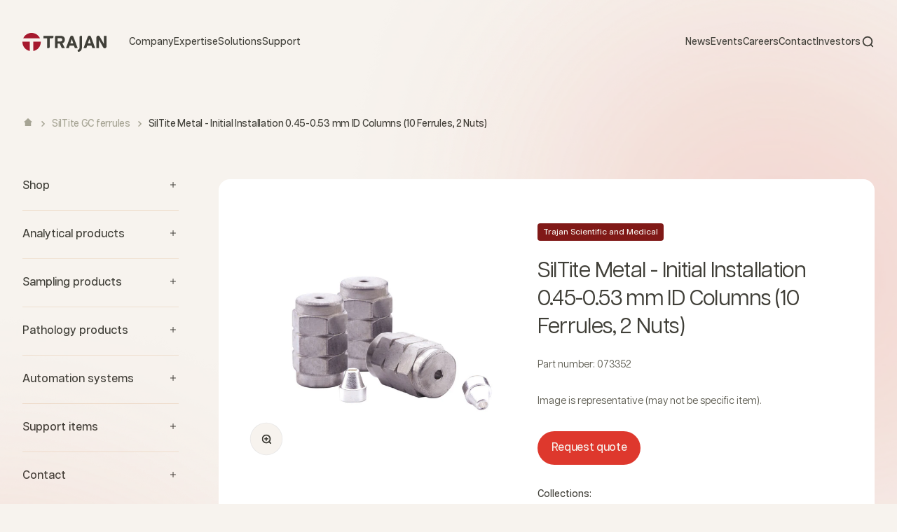

--- FILE ---
content_type: text/html; charset=utf-8
request_url: https://www.trajanscimed.com/collections/siltite-gc-ferrules/products/073352
body_size: 29313
content:
<!doctype html>

<html class="no-js" lang="en" dir="ltr">
  <head>
    
    <!-- Google Tag Manager -->
<script>(function(w,d,s,l,i){w[l]=w[l]||[];w[l].push({'gtm.start':
new Date().getTime(),event:'gtm.js'});var f=d.getElementsByTagName(s)[0],
j=d.createElement(s),dl=l!='dataLayer'?'&l='+l:'';j.async=true;j.src=
'https://www.googletagmanager.com/gtm.js?id='+i+dl;f.parentNode.insertBefore(j,f);
})(window,document,'script','dataLayer','GTM-WBCTCVW');</script>
<!-- End Google Tag Manager -->
    <meta charset="utf-8">
    <meta
      name="viewport"
      content="width=device-width, initial-scale=1.0, height=device-height, minimum-scale=1.0, maximum-scale=1.0"
    >
    <meta name="theme-color" content="#f0f0f0">

    <title>
      073352
    </title><meta name="description" content="SilTite Metal - Initial Installation 0.45-0.53 mm ID Columns (10 Ferrules, 2 Nuts)"><link rel="canonical" href="https://www.trajanscimed.com/products/073352"><link rel="shortcut icon" href="//www.trajanscimed.com/cdn/shop/files/Union-red.svg?v=1689317847&width=96">
      <link rel="apple-touch-icon" href="//www.trajanscimed.com/cdn/shop/files/Union-red.svg?v=1689317847&width=180"><link rel="preconnect" href="https://cdn.shopify.com">
    <link rel="preconnect" href="https://fonts.shopifycdn.com" crossorigin>
    <link rel="dns-prefetch" href="https://productreviews.shopifycdn.com"><link rel="preload" href="//www.trajanscimed.com/cdn/fonts/barlow/barlow_n7.691d1d11f150e857dcbc1c10ef03d825bc378d81.woff2" as="font" type="font/woff2" crossorigin><link rel="preload" href="//www.trajanscimed.com/cdn/fonts/barlow/barlow_n5.a193a1990790eba0cc5cca569d23799830e90f07.woff2" as="font" type="font/woff2" crossorigin><meta property="og:type" content="product">
  <meta property="og:title" content="SilTite Metal - Initial Installation 0.45-0.53 mm ID Columns (10 Ferrules, 2 Nuts)">
  <meta property="product:price:amount" content="87.50">
  <meta property="product:price:currency" content="USD"><meta property="og:image" content="http://www.trajanscimed.com/cdn/shop/products/connections_gc_gc_ferrules_siltite_image_a45dcafc-b725-4acc-9424-c59aeb73ce03.jpg?v=1571276959&width=2048">
  <meta property="og:image:secure_url" content="https://www.trajanscimed.com/cdn/shop/products/connections_gc_gc_ferrules_siltite_image_a45dcafc-b725-4acc-9424-c59aeb73ce03.jpg?v=1571276959&width=2048">
  <meta property="og:image:width" content="1024">
  <meta property="og:image:height" content="1024"><meta property="og:description" content="SilTite Metal - Initial Installation 0.45-0.53 mm ID Columns (10 Ferrules, 2 Nuts)"><meta property="og:url" content="https://www.trajanscimed.com/products/073352">
<meta property="og:site_name" content="Trajan Scientific and Medical"><meta name="twitter:card" content="summary"><meta name="twitter:title" content="SilTite Metal - Initial Installation 0.45-0.53 mm ID Columns (10 Ferrules, 2 Nuts)">
  <meta name="twitter:description" content="Request quote"><meta name="twitter:image" content="https://www.trajanscimed.com/cdn/shop/products/connections_gc_gc_ferrules_siltite_image_a45dcafc-b725-4acc-9424-c59aeb73ce03.jpg?crop=center&height=1200&v=1571276959&width=1200">
  <meta name="twitter:image:alt" content="Image representing SilTite GC Ferrules">
  <script type="application/ld+json">
  {
    "@context": "https://schema.org",
    "@type": "Product",
    "productID": 8867176193,
    "offers": [{
          "@type": "Offer",
          "name": "SilTite Metal - Initial Installation 0.45-0.53 mm ID Columns (10 Ferrules, 2 Nuts)",
          "availability":"https://schema.org/InStock",
          "price": 87.5,
          "priceCurrency": "USD",
          "priceValidUntil": "2026-02-09","sku": "073352","url": "https://www.trajanscimed.com/products/073352?variant=30654504193"
        }
],"brand": {
      "@type": "Brand",
      "name": "Trajan Scientific and Medical"
    },
    "name": "SilTite Metal - Initial Installation 0.45-0.53 mm ID Columns (10 Ferrules, 2 Nuts)",
    "description": "Request quote",
    "category": "SilTite GC Ferrules",
    "url": "https://www.trajanscimed.com/products/073352",
    "sku": "073352","weight": {
        "@type": "QuantitativeValue",
        "unitCode": "kg",
        "value": 0.0
      },"image": {
      "@type": "ImageObject",
      "url": "https://www.trajanscimed.com/cdn/shop/products/connections_gc_gc_ferrules_siltite_image_a45dcafc-b725-4acc-9424-c59aeb73ce03.jpg?v=1571276959&width=1024",
      "image": "https://www.trajanscimed.com/cdn/shop/products/connections_gc_gc_ferrules_siltite_image_a45dcafc-b725-4acc-9424-c59aeb73ce03.jpg?v=1571276959&width=1024",
      "name": "Image representing SilTite GC Ferrules",
      "width": "1024",
      "height": "1024"
    }
  }
  </script>



  <script type="application/ld+json">
  {
    "@context": "https://schema.org",
    "@type": "BreadcrumbList",
  "itemListElement": [{
      "@type": "ListItem",
      "position": 1,
      "name": "Home",
      "item": "https://www.trajanscimed.com"
    },{
          "@type": "ListItem",
          "position": 2,
          "name": "SilTite GC ferrules",
          "item": "https://www.trajanscimed.com/collections/siltite-gc-ferrules"
        }, {
          "@type": "ListItem",
          "position": 3,
          "name": "SilTite Metal - Initial Installation 0.45-0.53 mm ID Columns (10 Ferrules, 2 Nuts)",
          "item": "https://www.trajanscimed.com/products/073352"
        }]
  }
  </script>

<style>/* Typography (heading) */
  @font-face {
  font-family: Barlow;
  font-weight: 700;
  font-style: normal;
  font-display: fallback;
  src: url("//www.trajanscimed.com/cdn/fonts/barlow/barlow_n7.691d1d11f150e857dcbc1c10ef03d825bc378d81.woff2") format("woff2"),
       url("//www.trajanscimed.com/cdn/fonts/barlow/barlow_n7.4fdbb1cb7da0e2c2f88492243ffa2b4f91924840.woff") format("woff");
}

@font-face {
  font-family: Barlow;
  font-weight: 700;
  font-style: italic;
  font-display: fallback;
  src: url("//www.trajanscimed.com/cdn/fonts/barlow/barlow_i7.50e19d6cc2ba5146fa437a5a7443c76d5d730103.woff2") format("woff2"),
       url("//www.trajanscimed.com/cdn/fonts/barlow/barlow_i7.47e9f98f1b094d912e6fd631cc3fe93d9f40964f.woff") format("woff");
}

/* Typography (body) */
  @font-face {
  font-family: Barlow;
  font-weight: 500;
  font-style: normal;
  font-display: fallback;
  src: url("//www.trajanscimed.com/cdn/fonts/barlow/barlow_n5.a193a1990790eba0cc5cca569d23799830e90f07.woff2") format("woff2"),
       url("//www.trajanscimed.com/cdn/fonts/barlow/barlow_n5.ae31c82169b1dc0715609b8cc6a610b917808358.woff") format("woff");
}

@font-face {
  font-family: Barlow;
  font-weight: 500;
  font-style: italic;
  font-display: fallback;
  src: url("//www.trajanscimed.com/cdn/fonts/barlow/barlow_i5.714d58286997b65cd479af615cfa9bb0a117a573.woff2") format("woff2"),
       url("//www.trajanscimed.com/cdn/fonts/barlow/barlow_i5.0120f77e6447d3b5df4bbec8ad8c2d029d87fb21.woff") format("woff");
}

@font-face {
  font-family: Barlow;
  font-weight: 700;
  font-style: normal;
  font-display: fallback;
  src: url("//www.trajanscimed.com/cdn/fonts/barlow/barlow_n7.691d1d11f150e857dcbc1c10ef03d825bc378d81.woff2") format("woff2"),
       url("//www.trajanscimed.com/cdn/fonts/barlow/barlow_n7.4fdbb1cb7da0e2c2f88492243ffa2b4f91924840.woff") format("woff");
}

@font-face {
  font-family: Barlow;
  font-weight: 700;
  font-style: italic;
  font-display: fallback;
  src: url("//www.trajanscimed.com/cdn/fonts/barlow/barlow_i7.50e19d6cc2ba5146fa437a5a7443c76d5d730103.woff2") format("woff2"),
       url("//www.trajanscimed.com/cdn/fonts/barlow/barlow_i7.47e9f98f1b094d912e6fd631cc3fe93d9f40964f.woff") format("woff");
}

:root {
    /**
     * ---------------------------------------------------------------------
     * SPACING VARIABLES
     *
     * We are using a spacing inspired from frameworks like Tailwind CSS.
     * ---------------------------------------------------------------------
     */
    --spacing-0-5: 0.125rem; /* 2px */
    --spacing-1: 0.25rem; /* 4px */
    --spacing-1-5: 0.375rem; /* 6px */
    --spacing-2: 0.5rem; /* 8px */
    --spacing-2-5: 0.625rem; /* 10px */
    --spacing-3: 0.75rem; /* 12px */
    --spacing-3-5: 0.875rem; /* 14px */
    --spacing-4: 1rem; /* 16px */
    --spacing-4-5: 1.125rem; /* 18px */
    --spacing-5: 1.25rem; /* 20px */
    --spacing-5-5: 1.375rem; /* 22px */
    --spacing-6: 1.5rem; /* 24px */
    --spacing-6-5: 1.625rem; /* 26px */
    --spacing-7: 1.75rem; /* 28px */
    --spacing-7-5: 1.875rem; /* 30px */
    --spacing-8: 2rem; /* 32px */
    --spacing-8-5: 2.125rem; /* 34px */
    --spacing-9: 2.25rem; /* 36px */
    --spacing-9-5: 2.375rem; /* 38px */
    --spacing-10: 2.5rem; /* 40px */
    --spacing-11: 2.75rem; /* 44px */
    --spacing-12: 3rem; /* 48px */
    --spacing-14: 3.5rem; /* 56px */
    --spacing-16: 4rem; /* 64px */
    --spacing-18: 4.5rem; /* 72px */
    --spacing-20: 5rem; /* 80px */
    --spacing-24: 6rem; /* 96px */
    --spacing-28: 7rem; /* 112px */
    --spacing-32: 8rem; /* 128px */
    --spacing-36: 9rem; /* 144px */
    --spacing-40: 10rem; /* 160px */
    --spacing-44: 11rem; /* 176px */
    --spacing-48: 12rem; /* 192px */
    --spacing-52: 13rem; /* 208px */
    --spacing-56: 14rem; /* 224px */
    --spacing-60: 15rem; /* 240px */
    --spacing-64: 16rem; /* 256px */
    --spacing-72: 18rem; /* 288px */
    --spacing-80: 20rem; /* 320px */
    --spacing-96: 24rem; /* 384px */

    /* Container */
    --container-max-width: 1600px;
    --container-narrow-max-width: 1350px;
    --container-gutter: var(--spacing-5);
    --section-outer-spacing-block: var(--spacing-12);
    --section-inner-max-spacing-block: var(--spacing-10);
    --section-inner-spacing-inline: var(--container-gutter);
    --section-stack-spacing-block: var(--spacing-8);

    /* Grid gutter */
    --grid-gutter: var(--spacing-5);

    /* Product list settings */
    --product-list-row-gap: var(--spacing-8);
    --product-list-column-gap: var(--grid-gutter);

    /* Form settings */
    --input-gap: var(--spacing-2);
    --input-height: 2.625rem;
    --input-padding-inline: var(--spacing-4);

    /* Other sizes */
    --sticky-area-height: calc(var(--sticky-announcement-bar-enabled, 0) * var(--announcement-bar-height, 0px) + var(--sticky-header-enabled, 0) * var(--header-height, 0px));

    /* RTL support */
    --transform-logical-flip: 1;
    --transform-origin-start: left;
    --transform-origin-end: right;

    /**
     * ---------------------------------------------------------------------
     * TYPOGRAPHY
     * ---------------------------------------------------------------------
     */

    /* Font properties */
    --heading-font-family: Barlow, sans-serif;
    --heading-font-weight: 700;
    --heading-font-style: normal;
    --heading-text-transform: normal;
    --heading-letter-spacing: -0.02em;
    --text-font-family: Barlow, sans-serif;
    --text-font-weight: 500;
    --text-font-style: normal;
    --text-letter-spacing: 0.0em;

    /* Font sizes */
    --text-h0: 3rem;
    --text-h1: 2.5rem;
    --text-h2: 2rem;
    --text-h3: 1.5rem;
    --text-h4: 1.375rem;
    --text-h5: 1.125rem;
    --text-h6: 1rem;
    --text-xs: 0.6875rem;
    --text-sm: 0.75rem;
    --text-base: 0.875rem;
    --text-lg: 1.125rem;

    /**
     * ---------------------------------------------------------------------
     * COLORS
     * ---------------------------------------------------------------------
     */

    /* Color settings */--accent: 64 63 56;
    --text-primary: 64 63 56;
    --background-primary: 247 243 238;
    --dialog-background: 166 25 46;
    --border-color: var(--text-color, var(--text-primary)) / 0.12;

    /* Button colors */
    --button-background-primary: 64 63 56;
    --button-text-primary: 255 255 255;
    --button-background-secondary: 222 56 45;
    --button-text-secondary: 64 63 56;

    /* Status colors */
    --success-background: 224 244 232;
    --success-text: 0 163 65;
    --warning-background: 255 246 233;
    --warning-text: 255 183 74;
    --error-background: 254 231 231;
    --error-text: 248 58 58;

    /* Product colors */
    --on-sale-text: 248 58 58;
    --on-sale-badge-background: 248 58 58;
    --on-sale-badge-text: 255 255 255;
    --sold-out-badge-background: 0 0 0;
    --sold-out-badge-text: 255 255 255;
    --primary-badge-background: 166 25 46;
    --primary-badge-text: 255 255 255;
    --star-color: 255 183 74;
    --product-card-background: 255 255 255;
    --product-card-text: 64 63 56;

    /* Header colors */
    --header-background: 240 240 240;
    --header-text: 64 63 56;

    /* Footer colors */
    --footer-background: 166 25 46;
    --footer-text: 247 243 238;

    /* Rounded variables (used for border radius) */
    --rounded-xs: 0.25rem;
    --rounded-sm: 0.375rem;
    --rounded: 0.75rem;
    --rounded-lg: 1.5rem;
    --rounded-full: 9999px;

    --rounded-button: 3.75rem;
    --rounded-input: 3.0rem;

    /* Box shadow */
    --shadow-sm: 0 2px 8px rgb(var(--text-primary) / 0.05);
    --shadow: 0 5px 15px rgb(var(--text-primary) / 0.05);
    --shadow-md: 0 5px 30px rgb(var(--text-primary) / 0.05);
    --shadow-block: 0px 18px 60px rgb(var(--text-primary) / 0.05);

    /**
     * ---------------------------------------------------------------------
     * OTHER
     * ---------------------------------------------------------------------
     */

    --cursor-close-svg-url: url(//www.trajanscimed.com/cdn/shop/t/32/assets/cursor-close.svg?v=19476568724063543451698880221);
    --cursor-zoom-in-svg-url: url(//www.trajanscimed.com/cdn/shop/t/32/assets/cursor-zoom-in.svg?v=154953035094101115921698880221);
    --cursor-zoom-out-svg-url: url(//www.trajanscimed.com/cdn/shop/t/32/assets/cursor-zoom-out.svg?v=16155520337305705181698880221);
    --checkmark-svg-url: url(//www.trajanscimed.com/cdn/shop/t/32/assets/checkmark.svg?v=77552481021870063511698880221);
  }

  [dir="rtl"]:root {
    /* RTL support */
    --transform-logical-flip: -1;
    --transform-origin-start: right;
    --transform-origin-end: left;
  }

  @media screen and (min-width: 700px) {
    :root {
      /* Typography (font size) */
      --text-h0: 4rem;
      --text-h1: 3rem;
      --text-h2: 2.5rem;
      --text-h3: 2rem;
      --text-h4: 1.625rem;
      --text-h5: 1.25rem;
      --text-h6: 1.125rem;

      --text-xs: 0.75rem;
      --text-sm: 0.875rem;
      --text-base: 1.0rem;
      --text-lg: 1.25rem;

      /* Spacing */
      --container-gutter: 2rem;
      --section-outer-spacing-block: var(--spacing-16);
      --section-inner-max-spacing-block: var(--spacing-12);
      --section-inner-spacing-inline: var(--spacing-12);
      --section-stack-spacing-block: var(--spacing-12);

      /* Grid gutter */
      --grid-gutter: var(--spacing-6);

      /* Product list settings */
      --product-list-row-gap: var(--spacing-12);

      /* Form settings */
      --input-gap: 1rem;
      --input-height: 3.125rem;
      --input-padding-inline: var(--spacing-5);
    }
  }

  @media screen and (min-width: 1000px) {
    :root {
      /* Spacing settings */
      --container-gutter: var(--spacing-12);
      --section-outer-spacing-block: var(--spacing-18);
      --section-inner-max-spacing-block: var(--spacing-16);
      --section-inner-spacing-inline: var(--spacing-16);
      --section-stack-spacing-block: var(--spacing-12);
    }
  }

  @media screen and (min-width: 1150px) {
    :root {
      /* Spacing settings */
      --container-gutter: var(--spacing-12);
      --section-outer-spacing-block: var(--spacing-20);
      --section-inner-max-spacing-block: var(--spacing-16);
      --section-inner-spacing-inline: var(--spacing-16);
      --section-stack-spacing-block: var(--spacing-12);
    }
  }

  @media screen and (min-width: 1400px) {
    :root {
      /* Typography (font size) */
      --text-h0: 5rem;
      --text-h1: 3.75rem;
      --text-h2: 3rem;
      --text-h3: 2.25rem;
      --text-h4: 2rem;
      --text-h5: 1.5rem;
      --text-h6: 1.25rem;

      --section-outer-spacing-block: var(--spacing-24);
      --section-inner-max-spacing-block: var(--spacing-18);
      --section-inner-spacing-inline: var(--spacing-18);
    }
  }

  @media screen and (min-width: 1600px) {
    :root {
      --section-outer-spacing-block: var(--spacing-24);
      --section-inner-max-spacing-block: var(--spacing-20);
      --section-inner-spacing-inline: var(--spacing-20);
    }
  }

  /**
   * ---------------------------------------------------------------------
   * LIQUID DEPENDANT CSS
   *
   * Our main CSS is Liquid free, but some very specific features depend on
   * theme settings, so we have them here
   * ---------------------------------------------------------------------
   */@media screen and (pointer: fine) {
        .button:not([disabled]):hover, .btn:not([disabled]):hover, .shopify-payment-button__button--unbranded:not([disabled]):hover {
          --button-background-opacity: 0.85;
        }

        .button--subdued:not([disabled]):hover {
          --button-background: var(--text-color) / .05 !important;
        }
      }</style><script>
  document.documentElement.classList.replace('no-js', 'js');

  // This allows to expose several variables to the global scope, to be used in scripts
  window.themeVariables = {
    settings: {
      showPageTransition: true,
      headingApparition: "none",
      pageType: "product",
      moneyFormat: "\u003cspan class=hidden\u003e${{ amount }}\u003c\/span\u003e",
      moneyWithCurrencyFormat: "\u003cspan class=hidden\u003e${{ amount }} USD\u003c\/span\u003e",
      currencyCodeEnabled: false,
      cartType: "popover",
      showDiscount: true,
      discountMode: "saving"
    },

    strings: {
      accessibilityClose: "Close",
      accessibilityNext: "Next",
      accessibilityPrevious: "Previous",
      addToCartButton: "Add to cart",
      soldOutButton: "Sold out",
      preOrderButton: "Pre-order",
      unavailableButton: "Unavailable",
      closeGallery: "Close gallery",
      zoomGallery: "Zoom",
      errorGallery: "Image cannot be loaded",
      soldOutBadge: "Sold out",
      discountBadge: "Save @@",
      sku: "Part number:",
      searchNoResults: "No results could be found",
      addOrderNote: "Add order note",
      editOrderNote: "Edit order note",
      shippingEstimatorNoResults: "Sorry, we do not ship to your address.",
      shippingEstimatorOneResult: "There is one shipping rate for your address:",
      shippingEstimatorMultipleResults: "There are several shipping rates for your address:",
      shippingEstimatorError: "One or more error occurred while retrieving shipping rates:"
    },

    breakpoints: {
      'sm': 'screen and (min-width: 700px)',
      'md': 'screen and (min-width: 1000px)',
      'lg': 'screen and (min-width: 1150px)',
      'xl': 'screen and (min-width: 1400px)',

      'sm-max': 'screen and (max-width: 699px)',
      'md-max': 'screen and (max-width: 999px)',
      'lg-max': 'screen and (max-width: 1149px)',
      'xl-max': 'screen and (max-width: 1399px)'
    }
  };window.addEventListener('DOMContentLoaded', () => {
      const isReloaded = (window.performance.navigation && window.performance.navigation.type === 1) || window.performance.getEntriesByType('navigation').map((nav) => nav.type).includes('reload');

      if ('animate' in document.documentElement && window.matchMedia('(prefers-reduced-motion: no-preference)').matches && document.referrer.includes(location.host) && !isReloaded) {
        document.body.animate({opacity: [0, 1]}, {duration: 115, fill: 'forwards'});
      }
    });

    window.addEventListener('pageshow', (event) => {
      document.body.classList.remove('page-transition');

      if (event.persisted) {
        document.body.animate({opacity: [0, 1]}, {duration: 0, fill: 'forwards'});
      }
    });// For detecting native share
  document.documentElement.classList.add(`native-share--${navigator.share ? 'enabled' : 'disabled'}`);// We save the product ID in local storage to be eventually used for recently viewed section
    try {
      const recentlyViewedProducts = new Set(JSON.parse(localStorage.getItem('theme:recently-viewed-products') || '[]'));

      recentlyViewedProducts.delete(8867176193); // Delete first to re-move the product
      recentlyViewedProducts.add(8867176193);

      localStorage.setItem('theme:recently-viewed-products', JSON.stringify(Array.from(recentlyViewedProducts.values()).reverse()));
    } catch (e) {
      // Safari in private mode does not allow setting item, we silently fail
    }</script><script src="//www.trajanscimed.com/cdn/shop/t/32/assets/jquery.min.js?v=53701203449885855251698880221" type="text/javascript"></script>
    <script src="https://cdnjs.cloudflare.com/ajax/libs/jquery-cookie/1.4.1/jquery.cookie.min.js" integrity="sha512-3j3VU6WC5rPQB4Ld1jnLV7Kd5xr+cq9avvhwqzbH/taCRNURoeEpoPBK9pDyeukwSxwRPJ8fDgvYXd6SkaZ2TA==" crossorigin="anonymous" referrerpolicy="no-referrer"></script>
    <script src="//www.trajanscimed.com/cdn/shop/t/32/assets/swiper-bundle.min.js?v=56494944408430347611698880221" type="text/javascript"></script>
    <script type="module" src="//www.trajanscimed.com/cdn/shop/t/32/assets/vendor.min.js?v=116339017346731345031698880221"></script>
    <script type="module" src="//www.trajanscimed.com/cdn/shop/t/32/assets/theme.js?v=84152424491514560691698880571"></script>
    <script type="module" src="//www.trajanscimed.com/cdn/shop/t/32/assets/sections.js?v=83651421950579869251716443904"></script>

    <script>window.performance && window.performance.mark && window.performance.mark('shopify.content_for_header.start');</script><meta id="shopify-digital-wallet" name="shopify-digital-wallet" content="/7679441/digital_wallets/dialog">
<link rel="alternate" type="application/json+oembed" href="https://www.trajanscimed.com/products/073352.oembed">
<script async="async" src="/checkouts/internal/preloads.js?locale=en-US"></script>
<script id="shopify-features" type="application/json">{"accessToken":"a36da39945bfd6ed158c0e37ce2dc219","betas":["rich-media-storefront-analytics"],"domain":"www.trajanscimed.com","predictiveSearch":true,"shopId":7679441,"locale":"en"}</script>
<script>var Shopify = Shopify || {};
Shopify.shop = "sge-analytical-science.myshopify.com";
Shopify.locale = "en";
Shopify.currency = {"active":"USD","rate":"1.0"};
Shopify.country = "US";
Shopify.theme = {"name":"LIVE - v1.0.1 (081360d) - 06.23.24, 23:23","id":122995310695,"schema_name":"Impact","schema_version":"4.3.3","theme_store_id":null,"role":"main"};
Shopify.theme.handle = "null";
Shopify.theme.style = {"id":null,"handle":null};
Shopify.cdnHost = "www.trajanscimed.com/cdn";
Shopify.routes = Shopify.routes || {};
Shopify.routes.root = "/";</script>
<script type="module">!function(o){(o.Shopify=o.Shopify||{}).modules=!0}(window);</script>
<script>!function(o){function n(){var o=[];function n(){o.push(Array.prototype.slice.apply(arguments))}return n.q=o,n}var t=o.Shopify=o.Shopify||{};t.loadFeatures=n(),t.autoloadFeatures=n()}(window);</script>
<script id="shop-js-analytics" type="application/json">{"pageType":"product"}</script>
<script defer="defer" async type="module" src="//www.trajanscimed.com/cdn/shopifycloud/shop-js/modules/v2/client.init-shop-cart-sync_BN7fPSNr.en.esm.js"></script>
<script defer="defer" async type="module" src="//www.trajanscimed.com/cdn/shopifycloud/shop-js/modules/v2/chunk.common_Cbph3Kss.esm.js"></script>
<script defer="defer" async type="module" src="//www.trajanscimed.com/cdn/shopifycloud/shop-js/modules/v2/chunk.modal_DKumMAJ1.esm.js"></script>
<script type="module">
  await import("//www.trajanscimed.com/cdn/shopifycloud/shop-js/modules/v2/client.init-shop-cart-sync_BN7fPSNr.en.esm.js");
await import("//www.trajanscimed.com/cdn/shopifycloud/shop-js/modules/v2/chunk.common_Cbph3Kss.esm.js");
await import("//www.trajanscimed.com/cdn/shopifycloud/shop-js/modules/v2/chunk.modal_DKumMAJ1.esm.js");

  window.Shopify.SignInWithShop?.initShopCartSync?.({"fedCMEnabled":true,"windoidEnabled":true});

</script>
<script>(function() {
  var isLoaded = false;
  function asyncLoad() {
    if (isLoaded) return;
    isLoaded = true;
    var urls = ["https:\/\/inffuse-platform.appspot.com\/plugins\/shopify\/loader.js?app=calendar\u0026shop=sge-analytical-science.myshopify.com\u0026shop=sge-analytical-science.myshopify.com","\/\/www.powr.io\/powr.js?powr-token=sge-analytical-science.myshopify.com\u0026external-type=shopify\u0026shop=sge-analytical-science.myshopify.com","\/\/www.powr.io\/powr.js?powr-token=sge-analytical-science.myshopify.com\u0026external-type=shopify\u0026shop=sge-analytical-science.myshopify.com","\/\/shopify.privy.com\/widget.js?shop=sge-analytical-science.myshopify.com","\/\/www.powr.io\/powr.js?powr-token=sge-analytical-science.myshopify.com\u0026external-type=shopify\u0026shop=sge-analytical-science.myshopify.com","\/\/www.powr.io\/powr.js?powr-token=sge-analytical-science.myshopify.com\u0026external-type=shopify\u0026shop=sge-analytical-science.myshopify.com","https:\/\/outlanefeatures.com\/static\/outlane-features.js?shop=sge-analytical-science.myshopify.com"];
    for (var i = 0; i < urls.length; i++) {
      var s = document.createElement('script');
      s.type = 'text/javascript';
      s.async = true;
      s.src = urls[i];
      var x = document.getElementsByTagName('script')[0];
      x.parentNode.insertBefore(s, x);
    }
  };
  if(window.attachEvent) {
    window.attachEvent('onload', asyncLoad);
  } else {
    window.addEventListener('load', asyncLoad, false);
  }
})();</script>
<script id="__st">var __st={"a":7679441,"offset":39600,"reqid":"b1e43299-e72c-47b5-93ef-715eaf8b4590-1769756051","pageurl":"www.trajanscimed.com\/collections\/siltite-gc-ferrules\/products\/073352","u":"413d65252a5e","p":"product","rtyp":"product","rid":8867176193};</script>
<script>window.ShopifyPaypalV4VisibilityTracking = true;</script>
<script id="form-persister">!function(){'use strict';const t='contact',e='new_comment',n=[[t,t],['blogs',e],['comments',e],[t,'customer']],o='password',r='form_key',c=['recaptcha-v3-token','g-recaptcha-response','h-captcha-response',o],s=()=>{try{return window.sessionStorage}catch{return}},i='__shopify_v',u=t=>t.elements[r],a=function(){const t=[...n].map((([t,e])=>`form[action*='/${t}']:not([data-nocaptcha='true']) input[name='form_type'][value='${e}']`)).join(',');var e;return e=t,()=>e?[...document.querySelectorAll(e)].map((t=>t.form)):[]}();function m(t){const e=u(t);a().includes(t)&&(!e||!e.value)&&function(t){try{if(!s())return;!function(t){const e=s();if(!e)return;const n=u(t);if(!n)return;const o=n.value;o&&e.removeItem(o)}(t);const e=Array.from(Array(32),(()=>Math.random().toString(36)[2])).join('');!function(t,e){u(t)||t.append(Object.assign(document.createElement('input'),{type:'hidden',name:r})),t.elements[r].value=e}(t,e),function(t,e){const n=s();if(!n)return;const r=[...t.querySelectorAll(`input[type='${o}']`)].map((({name:t})=>t)),u=[...c,...r],a={};for(const[o,c]of new FormData(t).entries())u.includes(o)||(a[o]=c);n.setItem(e,JSON.stringify({[i]:1,action:t.action,data:a}))}(t,e)}catch(e){console.error('failed to persist form',e)}}(t)}const f=t=>{if('true'===t.dataset.persistBound)return;const e=function(t,e){const n=function(t){return'function'==typeof t.submit?t.submit:HTMLFormElement.prototype.submit}(t).bind(t);return function(){let t;return()=>{t||(t=!0,(()=>{try{e(),n()}catch(t){(t=>{console.error('form submit failed',t)})(t)}})(),setTimeout((()=>t=!1),250))}}()}(t,(()=>{m(t)}));!function(t,e){if('function'==typeof t.submit&&'function'==typeof e)try{t.submit=e}catch{}}(t,e),t.addEventListener('submit',(t=>{t.preventDefault(),e()})),t.dataset.persistBound='true'};!function(){function t(t){const e=(t=>{const e=t.target;return e instanceof HTMLFormElement?e:e&&e.form})(t);e&&m(e)}document.addEventListener('submit',t),document.addEventListener('DOMContentLoaded',(()=>{const e=a();for(const t of e)f(t);var n;n=document.body,new window.MutationObserver((t=>{for(const e of t)if('childList'===e.type&&e.addedNodes.length)for(const t of e.addedNodes)1===t.nodeType&&'FORM'===t.tagName&&a().includes(t)&&f(t)})).observe(n,{childList:!0,subtree:!0,attributes:!1}),document.removeEventListener('submit',t)}))}()}();</script>
<script integrity="sha256-4kQ18oKyAcykRKYeNunJcIwy7WH5gtpwJnB7kiuLZ1E=" data-source-attribution="shopify.loadfeatures" defer="defer" src="//www.trajanscimed.com/cdn/shopifycloud/storefront/assets/storefront/load_feature-a0a9edcb.js" crossorigin="anonymous"></script>
<script data-source-attribution="shopify.dynamic_checkout.dynamic.init">var Shopify=Shopify||{};Shopify.PaymentButton=Shopify.PaymentButton||{isStorefrontPortableWallets:!0,init:function(){window.Shopify.PaymentButton.init=function(){};var t=document.createElement("script");t.src="https://www.trajanscimed.com/cdn/shopifycloud/portable-wallets/latest/portable-wallets.en.js",t.type="module",document.head.appendChild(t)}};
</script>
<script data-source-attribution="shopify.dynamic_checkout.buyer_consent">
  function portableWalletsHideBuyerConsent(e){var t=document.getElementById("shopify-buyer-consent"),n=document.getElementById("shopify-subscription-policy-button");t&&n&&(t.classList.add("hidden"),t.setAttribute("aria-hidden","true"),n.removeEventListener("click",e))}function portableWalletsShowBuyerConsent(e){var t=document.getElementById("shopify-buyer-consent"),n=document.getElementById("shopify-subscription-policy-button");t&&n&&(t.classList.remove("hidden"),t.removeAttribute("aria-hidden"),n.addEventListener("click",e))}window.Shopify?.PaymentButton&&(window.Shopify.PaymentButton.hideBuyerConsent=portableWalletsHideBuyerConsent,window.Shopify.PaymentButton.showBuyerConsent=portableWalletsShowBuyerConsent);
</script>
<script data-source-attribution="shopify.dynamic_checkout.cart.bootstrap">document.addEventListener("DOMContentLoaded",(function(){function t(){return document.querySelector("shopify-accelerated-checkout-cart, shopify-accelerated-checkout")}if(t())Shopify.PaymentButton.init();else{new MutationObserver((function(e,n){t()&&(Shopify.PaymentButton.init(),n.disconnect())})).observe(document.body,{childList:!0,subtree:!0})}}));
</script>

<script>window.performance && window.performance.mark && window.performance.mark('shopify.content_for_header.end');</script>
<link href="//www.trajanscimed.com/cdn/shop/t/32/assets/theme.css?v=183406703823273573401719199369" rel="stylesheet" type="text/css" media="all" /><link href="//www.trajanscimed.com/cdn/shop/t/32/assets/aos.css?v=171440860698160758581698880221" rel="stylesheet" type="text/css" media="all" />
    <link href="//www.trajanscimed.com/cdn/shop/t/32/assets/swiper-bundle.min.css?v=62323790987964928671698880221" rel="stylesheet" type="text/css" media="all" />
    <link href="//www.trajanscimed.com/cdn/shop/t/32/assets/styleguide.css?v=3209227176748373701698880221" rel="stylesheet" type="text/css" media="all" />
    <link href="//www.trajanscimed.com/cdn/shop/t/32/assets/header-footer.css?v=75391292426585026841719199369" rel="stylesheet" type="text/css" media="all" />
    <link href="//www.trajanscimed.com/cdn/shop/t/32/assets/home.css?v=163426969845524519341698880221" rel="stylesheet" type="text/css" media="all" />
    <link href="//www.trajanscimed.com/cdn/shop/t/32/assets/collection.css?v=78523865687748707901698880221" rel="stylesheet" type="text/css" media="all" />
    <link href="//www.trajanscimed.com/cdn/shop/t/32/assets/blog.css?v=49081646733359990071698880221" rel="stylesheet" type="text/css" media="all" />
    <link href="//www.trajanscimed.com/cdn/shop/t/32/assets/contact.css?v=66846968895345973481698880221" rel="stylesheet" type="text/css" media="all" />
    <link href="//www.trajanscimed.com/cdn/shop/t/32/assets/carrer.css?v=145182637200350235741698880221" rel="stylesheet" type="text/css" media="all" />
    <link href="//www.trajanscimed.com/cdn/shop/t/32/assets/location.css?v=111603181540343972631698880221" rel="stylesheet" type="text/css" media="all" />
    <link href="//www.trajanscimed.com/cdn/shop/t/32/assets/404.css?v=124661434300015521181698880221" rel="stylesheet" type="text/css" media="all" />
    <link href="//www.trajanscimed.com/cdn/shop/t/32/assets/list-detail-item.css?v=135649880882351125561698880221" rel="stylesheet" type="text/css" media="all" />
    <link href="//www.trajanscimed.com/cdn/shop/t/32/assets/default-temp.css?v=101745175152201140831698880221" rel="stylesheet" type="text/css" media="all" />
    <link href="//www.trajanscimed.com/cdn/shop/t/32/assets/custom.css?v=135211090773897704921719199251" rel="stylesheet" type="text/css" media="all" />
    
    
    
  <link href="https://monorail-edge.shopifysvc.com" rel="dns-prefetch">
<script>(function(){if ("sendBeacon" in navigator && "performance" in window) {try {var session_token_from_headers = performance.getEntriesByType('navigation')[0].serverTiming.find(x => x.name == '_s').description;} catch {var session_token_from_headers = undefined;}var session_cookie_matches = document.cookie.match(/_shopify_s=([^;]*)/);var session_token_from_cookie = session_cookie_matches && session_cookie_matches.length === 2 ? session_cookie_matches[1] : "";var session_token = session_token_from_headers || session_token_from_cookie || "";function handle_abandonment_event(e) {var entries = performance.getEntries().filter(function(entry) {return /monorail-edge.shopifysvc.com/.test(entry.name);});if (!window.abandonment_tracked && entries.length === 0) {window.abandonment_tracked = true;var currentMs = Date.now();var navigation_start = performance.timing.navigationStart;var payload = {shop_id: 7679441,url: window.location.href,navigation_start,duration: currentMs - navigation_start,session_token,page_type: "product"};window.navigator.sendBeacon("https://monorail-edge.shopifysvc.com/v1/produce", JSON.stringify({schema_id: "online_store_buyer_site_abandonment/1.1",payload: payload,metadata: {event_created_at_ms: currentMs,event_sent_at_ms: currentMs}}));}}window.addEventListener('pagehide', handle_abandonment_event);}}());</script>
<script id="web-pixels-manager-setup">(function e(e,d,r,n,o){if(void 0===o&&(o={}),!Boolean(null===(a=null===(i=window.Shopify)||void 0===i?void 0:i.analytics)||void 0===a?void 0:a.replayQueue)){var i,a;window.Shopify=window.Shopify||{};var t=window.Shopify;t.analytics=t.analytics||{};var s=t.analytics;s.replayQueue=[],s.publish=function(e,d,r){return s.replayQueue.push([e,d,r]),!0};try{self.performance.mark("wpm:start")}catch(e){}var l=function(){var e={modern:/Edge?\/(1{2}[4-9]|1[2-9]\d|[2-9]\d{2}|\d{4,})\.\d+(\.\d+|)|Firefox\/(1{2}[4-9]|1[2-9]\d|[2-9]\d{2}|\d{4,})\.\d+(\.\d+|)|Chrom(ium|e)\/(9{2}|\d{3,})\.\d+(\.\d+|)|(Maci|X1{2}).+ Version\/(15\.\d+|(1[6-9]|[2-9]\d|\d{3,})\.\d+)([,.]\d+|)( \(\w+\)|)( Mobile\/\w+|) Safari\/|Chrome.+OPR\/(9{2}|\d{3,})\.\d+\.\d+|(CPU[ +]OS|iPhone[ +]OS|CPU[ +]iPhone|CPU IPhone OS|CPU iPad OS)[ +]+(15[._]\d+|(1[6-9]|[2-9]\d|\d{3,})[._]\d+)([._]\d+|)|Android:?[ /-](13[3-9]|1[4-9]\d|[2-9]\d{2}|\d{4,})(\.\d+|)(\.\d+|)|Android.+Firefox\/(13[5-9]|1[4-9]\d|[2-9]\d{2}|\d{4,})\.\d+(\.\d+|)|Android.+Chrom(ium|e)\/(13[3-9]|1[4-9]\d|[2-9]\d{2}|\d{4,})\.\d+(\.\d+|)|SamsungBrowser\/([2-9]\d|\d{3,})\.\d+/,legacy:/Edge?\/(1[6-9]|[2-9]\d|\d{3,})\.\d+(\.\d+|)|Firefox\/(5[4-9]|[6-9]\d|\d{3,})\.\d+(\.\d+|)|Chrom(ium|e)\/(5[1-9]|[6-9]\d|\d{3,})\.\d+(\.\d+|)([\d.]+$|.*Safari\/(?![\d.]+ Edge\/[\d.]+$))|(Maci|X1{2}).+ Version\/(10\.\d+|(1[1-9]|[2-9]\d|\d{3,})\.\d+)([,.]\d+|)( \(\w+\)|)( Mobile\/\w+|) Safari\/|Chrome.+OPR\/(3[89]|[4-9]\d|\d{3,})\.\d+\.\d+|(CPU[ +]OS|iPhone[ +]OS|CPU[ +]iPhone|CPU IPhone OS|CPU iPad OS)[ +]+(10[._]\d+|(1[1-9]|[2-9]\d|\d{3,})[._]\d+)([._]\d+|)|Android:?[ /-](13[3-9]|1[4-9]\d|[2-9]\d{2}|\d{4,})(\.\d+|)(\.\d+|)|Mobile Safari.+OPR\/([89]\d|\d{3,})\.\d+\.\d+|Android.+Firefox\/(13[5-9]|1[4-9]\d|[2-9]\d{2}|\d{4,})\.\d+(\.\d+|)|Android.+Chrom(ium|e)\/(13[3-9]|1[4-9]\d|[2-9]\d{2}|\d{4,})\.\d+(\.\d+|)|Android.+(UC? ?Browser|UCWEB|U3)[ /]?(15\.([5-9]|\d{2,})|(1[6-9]|[2-9]\d|\d{3,})\.\d+)\.\d+|SamsungBrowser\/(5\.\d+|([6-9]|\d{2,})\.\d+)|Android.+MQ{2}Browser\/(14(\.(9|\d{2,})|)|(1[5-9]|[2-9]\d|\d{3,})(\.\d+|))(\.\d+|)|K[Aa][Ii]OS\/(3\.\d+|([4-9]|\d{2,})\.\d+)(\.\d+|)/},d=e.modern,r=e.legacy,n=navigator.userAgent;return n.match(d)?"modern":n.match(r)?"legacy":"unknown"}(),u="modern"===l?"modern":"legacy",c=(null!=n?n:{modern:"",legacy:""})[u],f=function(e){return[e.baseUrl,"/wpm","/b",e.hashVersion,"modern"===e.buildTarget?"m":"l",".js"].join("")}({baseUrl:d,hashVersion:r,buildTarget:u}),m=function(e){var d=e.version,r=e.bundleTarget,n=e.surface,o=e.pageUrl,i=e.monorailEndpoint;return{emit:function(e){var a=e.status,t=e.errorMsg,s=(new Date).getTime(),l=JSON.stringify({metadata:{event_sent_at_ms:s},events:[{schema_id:"web_pixels_manager_load/3.1",payload:{version:d,bundle_target:r,page_url:o,status:a,surface:n,error_msg:t},metadata:{event_created_at_ms:s}}]});if(!i)return console&&console.warn&&console.warn("[Web Pixels Manager] No Monorail endpoint provided, skipping logging."),!1;try{return self.navigator.sendBeacon.bind(self.navigator)(i,l)}catch(e){}var u=new XMLHttpRequest;try{return u.open("POST",i,!0),u.setRequestHeader("Content-Type","text/plain"),u.send(l),!0}catch(e){return console&&console.warn&&console.warn("[Web Pixels Manager] Got an unhandled error while logging to Monorail."),!1}}}}({version:r,bundleTarget:l,surface:e.surface,pageUrl:self.location.href,monorailEndpoint:e.monorailEndpoint});try{o.browserTarget=l,function(e){var d=e.src,r=e.async,n=void 0===r||r,o=e.onload,i=e.onerror,a=e.sri,t=e.scriptDataAttributes,s=void 0===t?{}:t,l=document.createElement("script"),u=document.querySelector("head"),c=document.querySelector("body");if(l.async=n,l.src=d,a&&(l.integrity=a,l.crossOrigin="anonymous"),s)for(var f in s)if(Object.prototype.hasOwnProperty.call(s,f))try{l.dataset[f]=s[f]}catch(e){}if(o&&l.addEventListener("load",o),i&&l.addEventListener("error",i),u)u.appendChild(l);else{if(!c)throw new Error("Did not find a head or body element to append the script");c.appendChild(l)}}({src:f,async:!0,onload:function(){if(!function(){var e,d;return Boolean(null===(d=null===(e=window.Shopify)||void 0===e?void 0:e.analytics)||void 0===d?void 0:d.initialized)}()){var d=window.webPixelsManager.init(e)||void 0;if(d){var r=window.Shopify.analytics;r.replayQueue.forEach((function(e){var r=e[0],n=e[1],o=e[2];d.publishCustomEvent(r,n,o)})),r.replayQueue=[],r.publish=d.publishCustomEvent,r.visitor=d.visitor,r.initialized=!0}}},onerror:function(){return m.emit({status:"failed",errorMsg:"".concat(f," has failed to load")})},sri:function(e){var d=/^sha384-[A-Za-z0-9+/=]+$/;return"string"==typeof e&&d.test(e)}(c)?c:"",scriptDataAttributes:o}),m.emit({status:"loading"})}catch(e){m.emit({status:"failed",errorMsg:(null==e?void 0:e.message)||"Unknown error"})}}})({shopId: 7679441,storefrontBaseUrl: "https://www.trajanscimed.com",extensionsBaseUrl: "https://extensions.shopifycdn.com/cdn/shopifycloud/web-pixels-manager",monorailEndpoint: "https://monorail-edge.shopifysvc.com/unstable/produce_batch",surface: "storefront-renderer",enabledBetaFlags: ["2dca8a86"],webPixelsConfigList: [{"id":"291373159","configuration":"{\"config\":\"{\\\"pixel_id\\\":\\\"G-9MNBEDPJBN\\\",\\\"gtag_events\\\":[{\\\"type\\\":\\\"purchase\\\",\\\"action_label\\\":\\\"G-9MNBEDPJBN\\\"},{\\\"type\\\":\\\"page_view\\\",\\\"action_label\\\":\\\"G-9MNBEDPJBN\\\"},{\\\"type\\\":\\\"view_item\\\",\\\"action_label\\\":\\\"G-9MNBEDPJBN\\\"},{\\\"type\\\":\\\"search\\\",\\\"action_label\\\":\\\"G-9MNBEDPJBN\\\"},{\\\"type\\\":\\\"add_to_cart\\\",\\\"action_label\\\":\\\"G-9MNBEDPJBN\\\"},{\\\"type\\\":\\\"begin_checkout\\\",\\\"action_label\\\":\\\"G-9MNBEDPJBN\\\"},{\\\"type\\\":\\\"add_payment_info\\\",\\\"action_label\\\":\\\"G-9MNBEDPJBN\\\"}],\\\"enable_monitoring_mode\\\":false}\"}","eventPayloadVersion":"v1","runtimeContext":"OPEN","scriptVersion":"b2a88bafab3e21179ed38636efcd8a93","type":"APP","apiClientId":1780363,"privacyPurposes":[],"dataSharingAdjustments":{"protectedCustomerApprovalScopes":["read_customer_address","read_customer_email","read_customer_name","read_customer_personal_data","read_customer_phone"]}},{"id":"42172519","eventPayloadVersion":"v1","runtimeContext":"LAX","scriptVersion":"1","type":"CUSTOM","privacyPurposes":["MARKETING"],"name":"Meta pixel (migrated)"},{"id":"shopify-app-pixel","configuration":"{}","eventPayloadVersion":"v1","runtimeContext":"STRICT","scriptVersion":"0450","apiClientId":"shopify-pixel","type":"APP","privacyPurposes":["ANALYTICS","MARKETING"]},{"id":"shopify-custom-pixel","eventPayloadVersion":"v1","runtimeContext":"LAX","scriptVersion":"0450","apiClientId":"shopify-pixel","type":"CUSTOM","privacyPurposes":["ANALYTICS","MARKETING"]}],isMerchantRequest: false,initData: {"shop":{"name":"Trajan Scientific and Medical","paymentSettings":{"currencyCode":"USD"},"myshopifyDomain":"sge-analytical-science.myshopify.com","countryCode":"AU","storefrontUrl":"https:\/\/www.trajanscimed.com"},"customer":null,"cart":null,"checkout":null,"productVariants":[{"price":{"amount":87.5,"currencyCode":"USD"},"product":{"title":"SilTite Metal - Initial Installation 0.45-0.53 mm ID Columns (10 Ferrules, 2 Nuts)","vendor":"Trajan Scientific and Medical","id":"8867176193","untranslatedTitle":"SilTite Metal - Initial Installation 0.45-0.53 mm ID Columns (10 Ferrules, 2 Nuts)","url":"\/products\/073352","type":"SilTite GC Ferrules"},"id":"30654504193","image":{"src":"\/\/www.trajanscimed.com\/cdn\/shop\/products\/connections_gc_gc_ferrules_siltite_image_a45dcafc-b725-4acc-9424-c59aeb73ce03.jpg?v=1571276959"},"sku":"073352","title":"Default Title","untranslatedTitle":"Default Title"}],"purchasingCompany":null},},"https://www.trajanscimed.com/cdn","1d2a099fw23dfb22ep557258f5m7a2edbae",{"modern":"","legacy":""},{"shopId":"7679441","storefrontBaseUrl":"https:\/\/www.trajanscimed.com","extensionBaseUrl":"https:\/\/extensions.shopifycdn.com\/cdn\/shopifycloud\/web-pixels-manager","surface":"storefront-renderer","enabledBetaFlags":"[\"2dca8a86\"]","isMerchantRequest":"false","hashVersion":"1d2a099fw23dfb22ep557258f5m7a2edbae","publish":"custom","events":"[[\"page_viewed\",{}],[\"product_viewed\",{\"productVariant\":{\"price\":{\"amount\":87.5,\"currencyCode\":\"USD\"},\"product\":{\"title\":\"SilTite Metal - Initial Installation 0.45-0.53 mm ID Columns (10 Ferrules, 2 Nuts)\",\"vendor\":\"Trajan Scientific and Medical\",\"id\":\"8867176193\",\"untranslatedTitle\":\"SilTite Metal - Initial Installation 0.45-0.53 mm ID Columns (10 Ferrules, 2 Nuts)\",\"url\":\"\/products\/073352\",\"type\":\"SilTite GC Ferrules\"},\"id\":\"30654504193\",\"image\":{\"src\":\"\/\/www.trajanscimed.com\/cdn\/shop\/products\/connections_gc_gc_ferrules_siltite_image_a45dcafc-b725-4acc-9424-c59aeb73ce03.jpg?v=1571276959\"},\"sku\":\"073352\",\"title\":\"Default Title\",\"untranslatedTitle\":\"Default Title\"}}]]"});</script><script>
  window.ShopifyAnalytics = window.ShopifyAnalytics || {};
  window.ShopifyAnalytics.meta = window.ShopifyAnalytics.meta || {};
  window.ShopifyAnalytics.meta.currency = 'USD';
  var meta = {"product":{"id":8867176193,"gid":"gid:\/\/shopify\/Product\/8867176193","vendor":"Trajan Scientific and Medical","type":"SilTite GC Ferrules","handle":"073352","variants":[{"id":30654504193,"price":8750,"name":"SilTite Metal - Initial Installation 0.45-0.53 mm ID Columns (10 Ferrules, 2 Nuts)","public_title":null,"sku":"073352"}],"remote":false},"page":{"pageType":"product","resourceType":"product","resourceId":8867176193,"requestId":"b1e43299-e72c-47b5-93ef-715eaf8b4590-1769756051"}};
  for (var attr in meta) {
    window.ShopifyAnalytics.meta[attr] = meta[attr];
  }
</script>
<script class="analytics">
  (function () {
    var customDocumentWrite = function(content) {
      var jquery = null;

      if (window.jQuery) {
        jquery = window.jQuery;
      } else if (window.Checkout && window.Checkout.$) {
        jquery = window.Checkout.$;
      }

      if (jquery) {
        jquery('body').append(content);
      }
    };

    var hasLoggedConversion = function(token) {
      if (token) {
        return document.cookie.indexOf('loggedConversion=' + token) !== -1;
      }
      return false;
    }

    var setCookieIfConversion = function(token) {
      if (token) {
        var twoMonthsFromNow = new Date(Date.now());
        twoMonthsFromNow.setMonth(twoMonthsFromNow.getMonth() + 2);

        document.cookie = 'loggedConversion=' + token + '; expires=' + twoMonthsFromNow;
      }
    }

    var trekkie = window.ShopifyAnalytics.lib = window.trekkie = window.trekkie || [];
    if (trekkie.integrations) {
      return;
    }
    trekkie.methods = [
      'identify',
      'page',
      'ready',
      'track',
      'trackForm',
      'trackLink'
    ];
    trekkie.factory = function(method) {
      return function() {
        var args = Array.prototype.slice.call(arguments);
        args.unshift(method);
        trekkie.push(args);
        return trekkie;
      };
    };
    for (var i = 0; i < trekkie.methods.length; i++) {
      var key = trekkie.methods[i];
      trekkie[key] = trekkie.factory(key);
    }
    trekkie.load = function(config) {
      trekkie.config = config || {};
      trekkie.config.initialDocumentCookie = document.cookie;
      var first = document.getElementsByTagName('script')[0];
      var script = document.createElement('script');
      script.type = 'text/javascript';
      script.onerror = function(e) {
        var scriptFallback = document.createElement('script');
        scriptFallback.type = 'text/javascript';
        scriptFallback.onerror = function(error) {
                var Monorail = {
      produce: function produce(monorailDomain, schemaId, payload) {
        var currentMs = new Date().getTime();
        var event = {
          schema_id: schemaId,
          payload: payload,
          metadata: {
            event_created_at_ms: currentMs,
            event_sent_at_ms: currentMs
          }
        };
        return Monorail.sendRequest("https://" + monorailDomain + "/v1/produce", JSON.stringify(event));
      },
      sendRequest: function sendRequest(endpointUrl, payload) {
        // Try the sendBeacon API
        if (window && window.navigator && typeof window.navigator.sendBeacon === 'function' && typeof window.Blob === 'function' && !Monorail.isIos12()) {
          var blobData = new window.Blob([payload], {
            type: 'text/plain'
          });

          if (window.navigator.sendBeacon(endpointUrl, blobData)) {
            return true;
          } // sendBeacon was not successful

        } // XHR beacon

        var xhr = new XMLHttpRequest();

        try {
          xhr.open('POST', endpointUrl);
          xhr.setRequestHeader('Content-Type', 'text/plain');
          xhr.send(payload);
        } catch (e) {
          console.log(e);
        }

        return false;
      },
      isIos12: function isIos12() {
        return window.navigator.userAgent.lastIndexOf('iPhone; CPU iPhone OS 12_') !== -1 || window.navigator.userAgent.lastIndexOf('iPad; CPU OS 12_') !== -1;
      }
    };
    Monorail.produce('monorail-edge.shopifysvc.com',
      'trekkie_storefront_load_errors/1.1',
      {shop_id: 7679441,
      theme_id: 122995310695,
      app_name: "storefront",
      context_url: window.location.href,
      source_url: "//www.trajanscimed.com/cdn/s/trekkie.storefront.c59ea00e0474b293ae6629561379568a2d7c4bba.min.js"});

        };
        scriptFallback.async = true;
        scriptFallback.src = '//www.trajanscimed.com/cdn/s/trekkie.storefront.c59ea00e0474b293ae6629561379568a2d7c4bba.min.js';
        first.parentNode.insertBefore(scriptFallback, first);
      };
      script.async = true;
      script.src = '//www.trajanscimed.com/cdn/s/trekkie.storefront.c59ea00e0474b293ae6629561379568a2d7c4bba.min.js';
      first.parentNode.insertBefore(script, first);
    };
    trekkie.load(
      {"Trekkie":{"appName":"storefront","development":false,"defaultAttributes":{"shopId":7679441,"isMerchantRequest":null,"themeId":122995310695,"themeCityHash":"1765815885313249036","contentLanguage":"en","currency":"USD","eventMetadataId":"a56f0998-f8c8-40e1-818a-ab914b907d45"},"isServerSideCookieWritingEnabled":true,"monorailRegion":"shop_domain","enabledBetaFlags":["65f19447","b5387b81"]},"Session Attribution":{},"S2S":{"facebookCapiEnabled":false,"source":"trekkie-storefront-renderer","apiClientId":580111}}
    );

    var loaded = false;
    trekkie.ready(function() {
      if (loaded) return;
      loaded = true;

      window.ShopifyAnalytics.lib = window.trekkie;

      var originalDocumentWrite = document.write;
      document.write = customDocumentWrite;
      try { window.ShopifyAnalytics.merchantGoogleAnalytics.call(this); } catch(error) {};
      document.write = originalDocumentWrite;

      window.ShopifyAnalytics.lib.page(null,{"pageType":"product","resourceType":"product","resourceId":8867176193,"requestId":"b1e43299-e72c-47b5-93ef-715eaf8b4590-1769756051","shopifyEmitted":true});

      var match = window.location.pathname.match(/checkouts\/(.+)\/(thank_you|post_purchase)/)
      var token = match? match[1]: undefined;
      if (!hasLoggedConversion(token)) {
        setCookieIfConversion(token);
        window.ShopifyAnalytics.lib.track("Viewed Product",{"currency":"USD","variantId":30654504193,"productId":8867176193,"productGid":"gid:\/\/shopify\/Product\/8867176193","name":"SilTite Metal - Initial Installation 0.45-0.53 mm ID Columns (10 Ferrules, 2 Nuts)","price":"87.50","sku":"073352","brand":"Trajan Scientific and Medical","variant":null,"category":"SilTite GC Ferrules","nonInteraction":true,"remote":false},undefined,undefined,{"shopifyEmitted":true});
      window.ShopifyAnalytics.lib.track("monorail:\/\/trekkie_storefront_viewed_product\/1.1",{"currency":"USD","variantId":30654504193,"productId":8867176193,"productGid":"gid:\/\/shopify\/Product\/8867176193","name":"SilTite Metal - Initial Installation 0.45-0.53 mm ID Columns (10 Ferrules, 2 Nuts)","price":"87.50","sku":"073352","brand":"Trajan Scientific and Medical","variant":null,"category":"SilTite GC Ferrules","nonInteraction":true,"remote":false,"referer":"https:\/\/www.trajanscimed.com\/collections\/siltite-gc-ferrules\/products\/073352"});
      }
    });


        var eventsListenerScript = document.createElement('script');
        eventsListenerScript.async = true;
        eventsListenerScript.src = "//www.trajanscimed.com/cdn/shopifycloud/storefront/assets/shop_events_listener-3da45d37.js";
        document.getElementsByTagName('head')[0].appendChild(eventsListenerScript);

})();</script>
  <script>
  if (!window.ga || (window.ga && typeof window.ga !== 'function')) {
    window.ga = function ga() {
      (window.ga.q = window.ga.q || []).push(arguments);
      if (window.Shopify && window.Shopify.analytics && typeof window.Shopify.analytics.publish === 'function') {
        window.Shopify.analytics.publish("ga_stub_called", {}, {sendTo: "google_osp_migration"});
      }
      console.error("Shopify's Google Analytics stub called with:", Array.from(arguments), "\nSee https://help.shopify.com/manual/promoting-marketing/pixels/pixel-migration#google for more information.");
    };
    if (window.Shopify && window.Shopify.analytics && typeof window.Shopify.analytics.publish === 'function') {
      window.Shopify.analytics.publish("ga_stub_initialized", {}, {sendTo: "google_osp_migration"});
    }
  }
</script>
<script
  defer
  src="https://www.trajanscimed.com/cdn/shopifycloud/perf-kit/shopify-perf-kit-3.1.0.min.js"
  data-application="storefront-renderer"
  data-shop-id="7679441"
  data-render-region="gcp-us-central1"
  data-page-type="product"
  data-theme-instance-id="122995310695"
  data-theme-name="Impact"
  data-theme-version="4.3.3"
  data-monorail-region="shop_domain"
  data-resource-timing-sampling-rate="10"
  data-shs="true"
  data-shs-beacon="true"
  data-shs-export-with-fetch="true"
  data-shs-logs-sample-rate="1"
  data-shs-beacon-endpoint="https://www.trajanscimed.com/api/collect"
></script>
</head>

  <body class="page-transition zoom-image--enabled template-product  ">
<!-- Google Tag Manager (noscript) -->
<noscript><iframe src="https://www.googletagmanager.com/ns.html?id=GTM-WBCTCVW"
height="0" width="0" style="display:none;visibility:hidden"></iframe></noscript>
<!-- End Google Tag Manager (noscript) --><!-- DRAWER -->
<template id="drawer-default-template">
  <style>
    [hidden] {
      display: none !important;
    }
  </style>

  <button part="outside-close-button" is="close-button" aria-label="Close"><svg width="16" height="16" viewBox="0 0 16 16" fill="none" xmlns="http://www.w3.org/2000/svg">
      <path d="M14.0703 2L7.99927 8.07104L14.0703 14.1421" stroke="currentColor" stroke-width="1.5" stroke-linecap="round" stroke-linejoin="round"/>
      <path d="M2.07031 2L8.14136 8.07104L2.07031 14.1421" stroke="currentColor" stroke-width="1.5" stroke-linecap="round" stroke-linejoin="round"/>
    </svg></button>

  <div part="overlay"></div>

  <div part="content">
    <header part="header">
      <slot name="header"></slot>

      <button part="close-button" is="close-button" aria-label="Close"><svg width="16" height="16" viewBox="0 0 16 16" fill="none" xmlns="http://www.w3.org/2000/svg">
      <path d="M14.0703 2L7.99927 8.07104L14.0703 14.1421" stroke="currentColor" stroke-width="1.5" stroke-linecap="round" stroke-linejoin="round"/>
      <path d="M2.07031 2L8.14136 8.07104L2.07031 14.1421" stroke="currentColor" stroke-width="1.5" stroke-linecap="round" stroke-linejoin="round"/>
    </svg></button>
    </header>

    <div part="body">
      <slot></slot>
    </div>

    <footer part="footer">
      <slot name="footer"></slot>
    </footer>
  </div>
</template>

<!-- POPOVER -->
<template id="popover-default-template">
  <button part="outside-close-button" is="close-button" aria-label="Close"><svg width="16" height="16" viewBox="0 0 16 16" fill="none" xmlns="http://www.w3.org/2000/svg">
      <path d="M14.0703 2L7.99927 8.07104L14.0703 14.1421" stroke="currentColor" stroke-width="1.5" stroke-linecap="round" stroke-linejoin="round"/>
      <path d="M2.07031 2L8.14136 8.07104L2.07031 14.1421" stroke="currentColor" stroke-width="1.5" stroke-linecap="round" stroke-linejoin="round"/>
    </svg></button>

  <div part="overlay"></div>

  <div part="content">
    <header part="title">
      <slot name="title"></slot>
    </header>

    <div part="body">
      <slot></slot>
    </div>
  </div>
</template><a href="#main" class="skip-to-content sr-only">Skip to content</a><!-- BEGIN sections: header-group -->
<header id="shopify-section-sections--14733290143847__header" class="shopify-section shopify-section-group-header-group shopify-section--header"><style>
  :root {
    --sticky-header-enabled:1;
  }

  #shopify-section-sections--14733290143847__header{
    --header-grid-template: "main-nav logo secondary-nav" / minmax(0, 1fr) auto minmax(0, 1fr);
    --header-padding-block: var(--spacing-4-5);
    --header-background-opacity: 0.4;
    --header-background-blur-radius: 16px;
    --header-transparent-text-color: 255 255 255;--header-logo-width: 100px;
      --header-logo-height: 96px;position: sticky;
    top: 0;
    z-index: 10;
  }

    .drawer::part(overlay),
    .menu-overlay,
    .fancybox-lock .fancybox-overlay{
        --header-background-opacity: 0.4;
    --header-background-blur-radius: 16px;
    --header-transparent-text-color: 255 255 255;
    }.shopify-section--announcement-bar ~ #shopify-section-sections--14733290143847__header {
      top: calc(var(--sticky-announcement-bar-enabled, 0) * var(--announcement-bar-height, 0px));
    }@media screen and (min-width: 700px) {
    #shopify-section-sections--14733290143847__header {--header-logo-width: 120px;
        --header-logo-height: 115px;--header-padding-block: var(--spacing-8-5);
    }
  }@media screen and (min-width: 1150px) {#shopify-section-sections--14733290143847__header {
        --header-grid-template: "logo main-nav secondary-nav" / auto minmax(0, 1fr) minmax(0, max-content);
      }
    }</style>
<div id="header-anchor"></div>
<height-observer variable="header" data-aos="fade-down" data-aos-duration="600">
  <store-header class="header"  sticky>
    <div class="header__wrapper">
      <div class="container">
        <a href="/" class="header__logo"><span class="sr-only">Trajan Scientific and Medical</span>
          <div class="logo-sticky"><img src="//www.trajanscimed.com/cdn/shop/files/Union-red.svg?v=1689317847&amp;width=25" alt="" srcset="//www.trajanscimed.com/cdn/shop/files/Union-red.svg?v=1689317847&amp;width=25 25w" width="25" height="24" sizes="120px" class="header__logo-image"><img src="//www.trajanscimed.com/cdn/shop/files/Fill-3_0f86a1d8-b7cc-4c64-810f-671b3b023f08.svg?v=1689317891&amp;width=84" alt="" srcset="//www.trajanscimed.com/cdn/shop/files/Fill-3_0f86a1d8-b7cc-4c64-810f-671b3b023f08.svg?v=1689317891&amp;width=84 84w" width="84" height="23" sizes="120px" class="header__logo-image show-when-hover"></div>
          
<img src="//www.trajanscimed.com/cdn/shop/files/vectorpaint.svg?v=1690866904&amp;width=111" alt="" srcset="//www.trajanscimed.com/cdn/shop/files/vectorpaint.svg?v=1690866904&amp;width=111 111w" width="111" height="25" sizes="120px" class="header__logo-image header__logo-image--transparent">
</a>
      

      <div class="header__main-nav">
        <div class="header__icon-list">
          <a href="/search" class="tap-area lg:hidden" aria-controls="search-drawer">
            <span class="sr-only">Open search</span><svg
      role="presentation"
      stroke-width="2"
      focusable="false"
      width="22"
      height="22"
      class="icon icon-search"
      viewBox="0 0 22 22"
    >
      <circle cx="11" cy="10" r="7" fill="none" stroke="currentColor"></circle>
      <path d="m16 15 3 3" stroke="currentColor" stroke-linecap="round" stroke-linejoin="round"></path>
    </svg></a>
          <button type="button" class="tap-area lg:hidden" aria-controls="header-sidebar-menu">
            <span class="sr-only">Open navigation menu</span><svg
      width="20"
      height="20"
      viewBox="0 0 20 20"
      fill="none"
      role="presentation"
      stroke-width="2"
      focusable="false"
      xmlns="http://www.w3.org/2000/svg"
    >

      <path d="M1 3H19" stroke="currentColor" stroke-width="1.5" stroke-linecap="round"/>
      <path d="M1 10H19" stroke="currentColor" stroke-width="1.5" stroke-linecap="round"/>
      <path d="M1 17H19" stroke="currentColor" stroke-width="1.5" stroke-linecap="round"/>
    </svg></button><nav class="header__link-list  wrap" role="navigation">
              <ul class="contents" role="list">

                  <li><button aria-controls="navigation-drawer-1" aria-expanded="false" class="text-with-icon gap-2.5 bold link-faded-reverse">Company<svg
      role="presentation"
      focusable="false"
      width="10"
      height="7"
      class="icon icon-chevron-bottom"
      viewBox="0 0 10 7"
    >
      <path d="m1 1 4 4 4-4" fill="none" stroke="currentColor" stroke-width="2"></path>
    </svg></button>

                          <navigation-drawer class="navigation-drawer drawer lg-max:hidden" id="navigation-drawer-1" open-from="left" mega-menu><div class="panel-list__wrapper">
  <div class="panel">
    <div class="panel__wrapper" style="--panel-wrapper-justify-content: flex-start">
      <div class="panel__scroller v-stack gap-4"><div class="panel_buttons">
          <button is="close-button" aria-label="Close"class="sm-max:hidden"><svg width="16" height="16" viewBox="0 0 16 16" fill="none" xmlns="http://www.w3.org/2000/svg">
      <path d="M14.0703 2L7.99927 8.07104L14.0703 14.1421" stroke="currentColor" stroke-width="1.5" stroke-linecap="round" stroke-linejoin="round"/>
      <path d="M2.07031 2L8.14136 8.07104L2.07031 14.1421" stroke="currentColor" stroke-width="1.5" stroke-linecap="round" stroke-linejoin="round"/>
    </svg></button>
        </div><ul class="v-stack gap-4"><li class="h4 sm:h4 menu-lv-1"><a href="/pages/about-us" class="group block w-full">
                  <span><span class="reversed-link">About</span></span>
                </a></li><li class="h4 sm:h4 menu-lv-1"><a href="/pages/company-history" class="group block w-full">
                  <span><span class="reversed-link">History</span></span>
                </a></li><li class="h4 sm:h4 menu-lv-1"><a href="/pages/leadership" class="group block w-full">
                  <span><span class="reversed-link">Leadership</span></span>
                </a></li><li class="h4 sm:h4 menu-lv-1"><a href="/pages/careers" class="group block w-full">
                  <span><span class="reversed-link">Careers</span></span>
                </a></li></ul></div>



<style>
  #navigation-promo-0a0ed175-477b-4d54-bfb6-b8b9de5d1cca-drawer-- {
    --navigation-promo-grid: 
  
    auto / repeat(0, minmax(var(--mega-menu-promo-grid-image-min-width), var(--mega-menu-promo-grid-image-max-width)))

  
;
    --mega-menu-promo-grid-image-max-width: 300px;
    --mega-menu-promo-grid-image-min-width: 172px;
    --promo-heading-font-size: var(--text-h5);
    --content-over-media-row-gap: var(--spacing-3);
    --content-over-media-column-gap: var(--spacing-4);--navigation-promo-gap: var(--spacing-2);
      --panel-wrapper-justify-content: flex-start;}

  #navigation-promo-0a0ed175-477b-4d54-bfb6-b8b9de5d1cca-drawer-- .navigation-promo__carousel-controls {inset-block-end: var(--content-over-media-column-gap);}

  @media screen and (min-width:700px) {
    #navigation-promo-0a0ed175-477b-4d54-bfb6-b8b9de5d1cca-drawer-- {--promo-heading-font-size: var(--text-h6);--mega-menu-promo-grid-image-min-width: 192px;
      --content-over-media-row-gap: var(--spacing-4);
      --content-over-media-column-gap: var(--spacing-5);
    }
  }@media screen and (min-width: 1150px) {
      #navigation-promo-0a0ed175-477b-4d54-bfb6-b8b9de5d1cca-drawer-- {
        --promo-heading-font-size: var(--text-h5);
        --content-over-media-row-gap: var(--spacing-5);
        --content-over-media-column-gap: var(--spacing-7);
        --mega-menu-promo-grid-image-min-width: 220px;

      
      }
    }</style><div class="navigation-promo__wrapper  " id="navigation-promo-0a0ed175-477b-4d54-bfb6-b8b9de5d1cca-drawer--"><div class="navigation-promo navigation-promo--grid scroll-area bleed">
      
    </div></div></div>
  </div></div></navigation-drawer></li>

                  <li><button aria-controls="navigation-drawer-2" aria-expanded="false" class="text-with-icon gap-2.5 bold link-faded-reverse">Expertise<svg
      role="presentation"
      focusable="false"
      width="10"
      height="7"
      class="icon icon-chevron-bottom"
      viewBox="0 0 10 7"
    >
      <path d="m1 1 4 4 4-4" fill="none" stroke="currentColor" stroke-width="2"></path>
    </svg></button>

                          <navigation-drawer class="navigation-drawer drawer lg-max:hidden" id="navigation-drawer-2" open-from="left" mega-menu><div class="panel-list__wrapper">
  <div class="panel">
    <div class="panel__wrapper" style="--panel-wrapper-justify-content: flex-start">
      <div class="panel__scroller v-stack gap-4"><div class="panel_buttons">
          <button is="close-button" aria-label="Close"class="sm-max:hidden"><svg width="16" height="16" viewBox="0 0 16 16" fill="none" xmlns="http://www.w3.org/2000/svg">
      <path d="M14.0703 2L7.99927 8.07104L14.0703 14.1421" stroke="currentColor" stroke-width="1.5" stroke-linecap="round" stroke-linejoin="round"/>
      <path d="M2.07031 2L8.14136 8.07104L2.07031 14.1421" stroke="currentColor" stroke-width="1.5" stroke-linecap="round" stroke-linejoin="round"/>
    </svg></button>
        </div><ul class="v-stack gap-4"><li class="h4 sm:h4 menu-lv-1"><button class="text-with-icon w-full group justify-between" aria-expanded="false" data-panel="1-0">
                  <span>Analytical</span>
                  <span class="circle-chevron group-hover:colors group-expanded:colors"><svg
      role="presentation"
      focusable="false"
      width="5"
      height="8"
      class="icon icon-chevron-right-small reverse-icon"
      viewBox="0 0 5 8"
    >
      <path d="m.75 7 3-3-3-3" fill="none" stroke="currentColor" stroke-width="1.5"></path>
    </svg></span>
                </button></li><li class="h4 sm:h4 menu-lv-1"><button class="text-with-icon w-full group justify-between" aria-expanded="false" data-panel="1-1">
                  <span>Life sciences</span>
                  <span class="circle-chevron group-hover:colors group-expanded:colors"><svg
      role="presentation"
      focusable="false"
      width="5"
      height="8"
      class="icon icon-chevron-right-small reverse-icon"
      viewBox="0 0 5 8"
    >
      <path d="m.75 7 3-3-3-3" fill="none" stroke="currentColor" stroke-width="1.5"></path>
    </svg></span>
                </button></li><li class="h4 sm:h4 menu-lv-1"><a href="/pages/technical-capabilities" class="group block w-full">
                  <span><span class="reversed-link">Technical</span></span>
                </a></li><li class="h4 sm:h4 menu-lv-1"><a href="/pages/commercial-capabilities" class="group block w-full">
                  <span><span class="reversed-link">Commercial</span></span>
                </a></li><li class="h4 sm:h4 menu-lv-1"><a href="/pages/facilities" class="group block w-full">
                  <span><span class="reversed-link">Facilities</span></span>
                </a></li><li class="h4 sm:h4 menu-lv-1"><button class="text-with-icon w-full group justify-between" aria-expanded="false" data-panel="1-2">
                  <span>Collaboration</span>
                  <span class="circle-chevron group-hover:colors group-expanded:colors"><svg
      role="presentation"
      focusable="false"
      width="5"
      height="8"
      class="icon icon-chevron-right-small reverse-icon"
      viewBox="0 0 5 8"
    >
      <path d="m.75 7 3-3-3-3" fill="none" stroke="currentColor" stroke-width="1.5"></path>
    </svg></span>
                </button></li></ul></div>



<style>
  #navigation-promo-7b30e7b6-c755-4bb6-bc17-4bdbc426533b-drawer-- {
    --navigation-promo-grid: 
  
    auto / repeat(0, minmax(var(--mega-menu-promo-grid-image-min-width), var(--mega-menu-promo-grid-image-max-width)))

  
;
    --mega-menu-promo-grid-image-max-width: 300px;
    --mega-menu-promo-grid-image-min-width: 172px;
    --promo-heading-font-size: var(--text-h5);
    --content-over-media-row-gap: var(--spacing-3);
    --content-over-media-column-gap: var(--spacing-4);--navigation-promo-gap: var(--spacing-2);
      --panel-wrapper-justify-content: flex-start;}

  #navigation-promo-7b30e7b6-c755-4bb6-bc17-4bdbc426533b-drawer-- .navigation-promo__carousel-controls {inset-block-end: var(--content-over-media-column-gap);}

  @media screen and (min-width:700px) {
    #navigation-promo-7b30e7b6-c755-4bb6-bc17-4bdbc426533b-drawer-- {--promo-heading-font-size: var(--text-h6);--mega-menu-promo-grid-image-min-width: 192px;
      --content-over-media-row-gap: var(--spacing-4);
      --content-over-media-column-gap: var(--spacing-5);
    }
  }@media screen and (min-width: 1150px) {
      #navigation-promo-7b30e7b6-c755-4bb6-bc17-4bdbc426533b-drawer-- {
        --promo-heading-font-size: var(--text-h5);
        --content-over-media-row-gap: var(--spacing-5);
        --content-over-media-column-gap: var(--spacing-7);
        --mega-menu-promo-grid-image-min-width: 220px;

      
      }
    }</style><div class="navigation-promo__wrapper  " id="navigation-promo-7b30e7b6-c755-4bb6-bc17-4bdbc426533b-drawer--"><div class="navigation-promo navigation-promo--grid scroll-area bleed">
      
    </div></div></div>
  </div><div class="panel gap-8">
      <div class="panel__wrapper" style="--panel-wrapper-justify-content: flex-start" hidden>
                  <ul class="v-stack gap-4">
                    <li class="lg:hidden">
                      <button class="text-with-icon h6 text-subdued" data-panel="0"><svg
      role="presentation"
      focusable="false"
      width="7"
      height="10"
      class="icon icon-chevron-left reverse-icon"
      viewBox="0 0 7 10"
    >
      <path d="M6 1 2 5l4 4" fill="none" stroke="currentColor" stroke-width="2"></path>
    </svg>Analytical
                      </button>
                    </li><li class="h6 sm:h6"><a class="group block w-full" href="/pages/analytical-syringes"><span><span class="reversed-link">Analytical syringes</span></span>
                            </a></li><li class="h6 sm:h6"><a class="group block w-full" href="/pages/separation-science"><span><span class="reversed-link">Separation science</span></span>
                            </a></li><li class="h6 sm:h6"><a class="group block w-full" href="/pages/sample-preparation"><span><span class="reversed-link">Sample preparation</span></span>
                            </a></li><li class="h6 sm:h6"><a class="group block w-full" href="/pages/precision-fluidic-systems"><span><span class="reversed-link">Precision fluidic systems</span></span>
                            </a></li></ul></div><div class="panel__wrapper" style="--panel-wrapper-justify-content: flex-start" hidden>
                  <ul class="v-stack gap-4">
                    <li class="lg:hidden">
                      <button class="text-with-icon h6 text-subdued" data-panel="0"><svg
      role="presentation"
      focusable="false"
      width="7"
      height="10"
      class="icon icon-chevron-left reverse-icon"
      viewBox="0 0 7 10"
    >
      <path d="M6 1 2 5l4 4" fill="none" stroke="currentColor" stroke-width="2"></path>
    </svg>Life sciences
                      </button>
                    </li><li class="h6 sm:h6"><a class="group block w-full" href="/collections/microsampling"><span><span class="reversed-link">Microsampling</span></span>
                            </a></li><li class="h6 sm:h6"><a class="group block w-full" href="/pages/pathology"><span><span class="reversed-link">Pathology</span></span>
                            </a></li><li class="h6 sm:h6"><a class="group block w-full" href="/pages/dispensing-syringes"><span><span class="reversed-link">Dispensing syringes</span></span>
                            </a></li><li class="h6 sm:h6"><a class="group block w-full" href="https://chronect.trajanscimed.com/"><span><span class="reversed-link">CHRONECT automation</span></span>
                            </a></li></ul></div><div class="panel__wrapper" style="--panel-wrapper-justify-content: flex-start" hidden>
                  <ul class="v-stack gap-4">
                    <li class="lg:hidden">
                      <button class="text-with-icon h6 text-subdued" data-panel="0"><svg
      role="presentation"
      focusable="false"
      width="7"
      height="10"
      class="icon icon-chevron-left reverse-icon"
      viewBox="0 0 7 10"
    >
      <path d="M6 1 2 5l4 4" fill="none" stroke="currentColor" stroke-width="2"></path>
    </svg>Collaboration
                      </button>
                    </li><li class="h6 sm:h6"><a class="group block w-full" href="/pages/collaborations-and-technologies"><span><span class="reversed-link">Collaborations and technologies</span></span>
                            </a></li><li class="h6 sm:h6"><a class="group block w-full" href="/pages/academic-partnerships"><span><span class="reversed-link">Academic partnerships</span></span>
                            </a></li><li class="h6 sm:h6"><a class="group block w-full" href="/pages/memberships-and-affiliations"><span><span class="reversed-link">Memberships and affiliations</span></span>
                            </a></li></ul></div>
    </div></div></navigation-drawer></li>

                  <li><button aria-controls="navigation-drawer-3" aria-expanded="false" class="text-with-icon gap-2.5 bold link-faded-reverse">Solutions<svg
      role="presentation"
      focusable="false"
      width="10"
      height="7"
      class="icon icon-chevron-bottom"
      viewBox="0 0 10 7"
    >
      <path d="m1 1 4 4 4-4" fill="none" stroke="currentColor" stroke-width="2"></path>
    </svg></button>

                          <navigation-drawer class="navigation-drawer drawer lg-max:hidden" id="navigation-drawer-3" open-from="left" mega-menu><div class="panel-list__wrapper">
  <div class="panel">
    <div class="panel__wrapper" style="--panel-wrapper-justify-content: flex-start">
      <div class="panel__scroller v-stack gap-4"><div class="panel_buttons">
          <button is="close-button" aria-label="Close"class="sm-max:hidden"><svg width="16" height="16" viewBox="0 0 16 16" fill="none" xmlns="http://www.w3.org/2000/svg">
      <path d="M14.0703 2L7.99927 8.07104L14.0703 14.1421" stroke="currentColor" stroke-width="1.5" stroke-linecap="round" stroke-linejoin="round"/>
      <path d="M2.07031 2L8.14136 8.07104L2.07031 14.1421" stroke="currentColor" stroke-width="1.5" stroke-linecap="round" stroke-linejoin="round"/>
    </svg></button>
        </div><ul class="v-stack gap-4"><li class="h4 sm:h4 menu-lv-1"><button class="text-with-icon w-full group justify-between" aria-expanded="false" data-panel="1-0">
                  <span>Analytical</span>
                  <span class="circle-chevron group-hover:colors group-expanded:colors"><svg
      role="presentation"
      focusable="false"
      width="5"
      height="8"
      class="icon icon-chevron-right-small reverse-icon"
      viewBox="0 0 5 8"
    >
      <path d="m.75 7 3-3-3-3" fill="none" stroke="currentColor" stroke-width="1.5"></path>
    </svg></span>
                </button></li><li class="h4 sm:h4 menu-lv-1"><button class="text-with-icon w-full group justify-between" aria-expanded="false" data-panel="1-1">
                  <span>Sampling</span>
                  <span class="circle-chevron group-hover:colors group-expanded:colors"><svg
      role="presentation"
      focusable="false"
      width="5"
      height="8"
      class="icon icon-chevron-right-small reverse-icon"
      viewBox="0 0 5 8"
    >
      <path d="m.75 7 3-3-3-3" fill="none" stroke="currentColor" stroke-width="1.5"></path>
    </svg></span>
                </button></li><li class="h4 sm:h4 menu-lv-1"><button class="text-with-icon w-full group justify-between" aria-expanded="false" data-panel="1-2">
                  <span>Pathology</span>
                  <span class="circle-chevron group-hover:colors group-expanded:colors"><svg
      role="presentation"
      focusable="false"
      width="5"
      height="8"
      class="icon icon-chevron-right-small reverse-icon"
      viewBox="0 0 5 8"
    >
      <path d="m.75 7 3-3-3-3" fill="none" stroke="currentColor" stroke-width="1.5"></path>
    </svg></span>
                </button></li><li class="h4 sm:h4 menu-lv-1"><button class="text-with-icon w-full group justify-between" aria-expanded="false" data-panel="1-3">
                  <span>Automation</span>
                  <span class="circle-chevron group-hover:colors group-expanded:colors"><svg
      role="presentation"
      focusable="false"
      width="5"
      height="8"
      class="icon icon-chevron-right-small reverse-icon"
      viewBox="0 0 5 8"
    >
      <path d="m.75 7 3-3-3-3" fill="none" stroke="currentColor" stroke-width="1.5"></path>
    </svg></span>
                </button></li><li class="h4 sm:h4 menu-lv-1"><button class="text-with-icon w-full group justify-between" aria-expanded="false" data-panel="1-4">
                  <span>Authorized distributors</span>
                  <span class="circle-chevron group-hover:colors group-expanded:colors"><svg
      role="presentation"
      focusable="false"
      width="5"
      height="8"
      class="icon icon-chevron-right-small reverse-icon"
      viewBox="0 0 5 8"
    >
      <path d="m.75 7 3-3-3-3" fill="none" stroke="currentColor" stroke-width="1.5"></path>
    </svg></span>
                </button></li></ul></div>



<style>
  #navigation-promo-e7610ad6-bf70-4a0a-94ab-4814d6b49ce1-drawer-- {
    --navigation-promo-grid: 
  
    auto / repeat(0, minmax(var(--mega-menu-promo-grid-image-min-width), var(--mega-menu-promo-grid-image-max-width)))

  
;
    --mega-menu-promo-grid-image-max-width: 300px;
    --mega-menu-promo-grid-image-min-width: 172px;
    --promo-heading-font-size: var(--text-h5);
    --content-over-media-row-gap: var(--spacing-3);
    --content-over-media-column-gap: var(--spacing-4);--navigation-promo-gap: var(--spacing-2);
      --panel-wrapper-justify-content: flex-start;}

  #navigation-promo-e7610ad6-bf70-4a0a-94ab-4814d6b49ce1-drawer-- .navigation-promo__carousel-controls {inset-block-end: var(--content-over-media-column-gap);}

  @media screen and (min-width:700px) {
    #navigation-promo-e7610ad6-bf70-4a0a-94ab-4814d6b49ce1-drawer-- {--promo-heading-font-size: var(--text-h6);--mega-menu-promo-grid-image-min-width: 192px;
      --content-over-media-row-gap: var(--spacing-4);
      --content-over-media-column-gap: var(--spacing-5);
    }
  }@media screen and (min-width: 1150px) {
      #navigation-promo-e7610ad6-bf70-4a0a-94ab-4814d6b49ce1-drawer-- {
        --promo-heading-font-size: var(--text-h5);
        --content-over-media-row-gap: var(--spacing-5);
        --content-over-media-column-gap: var(--spacing-7);
        --mega-menu-promo-grid-image-min-width: 220px;

      
      }
    }</style><div class="navigation-promo__wrapper  " id="navigation-promo-e7610ad6-bf70-4a0a-94ab-4814d6b49ce1-drawer--"><div class="navigation-promo navigation-promo--grid scroll-area bleed">
      
    </div></div></div>
  </div><div class="panel gap-8">
      <div class="panel__wrapper" style="--panel-wrapper-justify-content: flex-start" hidden>
                  <ul class="v-stack gap-4">
                    <li class="lg:hidden">
                      <button class="text-with-icon h6 text-subdued" data-panel="0"><svg
      role="presentation"
      focusable="false"
      width="7"
      height="10"
      class="icon icon-chevron-left reverse-icon"
      viewBox="0 0 7 10"
    >
      <path d="M6 1 2 5l4 4" fill="none" stroke="currentColor" stroke-width="2"></path>
    </svg>Analytical
                      </button>
                    </li><li class="h6 sm:h6"><a class="group block w-full" href="/collections/analytical"><span><span class="reversed-link">Analytical consumables</span></span>
                            </a></li><li class="h6 sm:h6"><a class="group block w-full" href="https://www.palparts.com/"><span><span class="reversed-link">Trajan LPP Parts & Consumables</span></span>
                            </a></li></ul></div><div class="panel__wrapper" style="--panel-wrapper-justify-content: flex-start" hidden>
                  <ul class="v-stack gap-4">
                    <li class="lg:hidden">
                      <button class="text-with-icon h6 text-subdued" data-panel="0"><svg
      role="presentation"
      focusable="false"
      width="7"
      height="10"
      class="icon icon-chevron-left reverse-icon"
      viewBox="0 0 7 10"
    >
      <path d="M6 1 2 5l4 4" fill="none" stroke="currentColor" stroke-width="2"></path>
    </svg>Sampling
                      </button>
                    </li><li class="h6 sm:h6"><a class="group block w-full" href="/collections/microsampling"><span><span class="reversed-link">Neoteryx microsampling</span></span>
                            </a></li><li class="h6 sm:h6"><a class="group block w-full" href="/collections/sampling"><span><span class="reversed-link">Sampling range</span></span>
                            </a></li></ul></div><div class="panel__wrapper" style="--panel-wrapper-justify-content: flex-start" hidden>
                  <ul class="v-stack gap-4">
                    <li class="lg:hidden">
                      <button class="text-with-icon h6 text-subdued" data-panel="0"><svg
      role="presentation"
      focusable="false"
      width="7"
      height="10"
      class="icon icon-chevron-left reverse-icon"
      viewBox="0 0 7 10"
    >
      <path d="M6 1 2 5l4 4" fill="none" stroke="currentColor" stroke-width="2"></path>
    </svg>Pathology
                      </button>
                    </li><li class="h6 sm:h6"><a class="group block w-full" href="/collections/pathology-products"><span><span class="reversed-link">Global range</span></span>
                            </a></li><li class="h6 sm:h6"><a class="group block w-full" href="http://www.trajanscimed.com/shop/anz"><span><span class="reversed-link">Australian and New Zealand range</span></span>
                            </a></li></ul></div><div class="panel__wrapper" style="--panel-wrapper-justify-content: flex-start" hidden>
                  <ul class="v-stack gap-4">
                    <li class="lg:hidden">
                      <button class="text-with-icon h6 text-subdued" data-panel="0"><svg
      role="presentation"
      focusable="false"
      width="7"
      height="10"
      class="icon icon-chevron-left reverse-icon"
      viewBox="0 0 7 10"
    >
      <path d="M6 1 2 5l4 4" fill="none" stroke="currentColor" stroke-width="2"></path>
    </svg>Automation
                      </button>
                    </li><li class="h6 sm:h6"><a class="group block w-full" href="https://chronect.trajanscimed.com/"><span><span class="reversed-link">CHRONECT automation</span></span>
                            </a></li><li class="h6 sm:h6"><a class="group block w-full" href="https://www.palparts.com/"><span><span class="reversed-link">Trajan LPP Parts & Consumables</span></span>
                            </a></li></ul></div><div class="panel__wrapper" style="--panel-wrapper-justify-content: flex-start" hidden>
                  <ul class="v-stack gap-4">
                    <li class="lg:hidden">
                      <button class="text-with-icon h6 text-subdued" data-panel="0"><svg
      role="presentation"
      focusable="false"
      width="7"
      height="10"
      class="icon icon-chevron-left reverse-icon"
      viewBox="0 0 7 10"
    >
      <path d="M6 1 2 5l4 4" fill="none" stroke="currentColor" stroke-width="2"></path>
    </svg>Authorized distributors
                      </button>
                    </li><li class="h6 sm:h6"><a class="group block w-full" href="/pages/authorized-distributors-analytical"><span><span class="reversed-link">Analytical</span></span>
                            </a></li><li class="h6 sm:h6"><a class="group block w-full" href="/pages/authorized-distributors-pathology"><span><span class="reversed-link">Pathology</span></span>
                            </a></li></ul></div>
    </div></div></navigation-drawer></li>

                  <li><button aria-controls="navigation-drawer-4" aria-expanded="false" class="text-with-icon gap-2.5 bold link-faded-reverse">Support<svg
      role="presentation"
      focusable="false"
      width="10"
      height="7"
      class="icon icon-chevron-bottom"
      viewBox="0 0 10 7"
    >
      <path d="m1 1 4 4 4-4" fill="none" stroke="currentColor" stroke-width="2"></path>
    </svg></button>

                          <navigation-drawer class="navigation-drawer drawer lg-max:hidden" id="navigation-drawer-4" open-from="left" mega-menu><div class="panel-list__wrapper">
  <div class="panel">
    <div class="panel__wrapper" style="--panel-wrapper-justify-content: flex-start">
      <div class="panel__scroller v-stack gap-4"><div class="panel_buttons">
          <button is="close-button" aria-label="Close"class="sm-max:hidden"><svg width="16" height="16" viewBox="0 0 16 16" fill="none" xmlns="http://www.w3.org/2000/svg">
      <path d="M14.0703 2L7.99927 8.07104L14.0703 14.1421" stroke="currentColor" stroke-width="1.5" stroke-linecap="round" stroke-linejoin="round"/>
      <path d="M2.07031 2L8.14136 8.07104L2.07031 14.1421" stroke="currentColor" stroke-width="1.5" stroke-linecap="round" stroke-linejoin="round"/>
    </svg></button>
        </div><ul class="v-stack gap-4"><li class="h4 sm:h4 menu-lv-1"><a href="/pages/support" class="group block w-full">
                  <span><span class="reversed-link">Support pages</span></span>
                </a></li><li class="h4 sm:h4 menu-lv-1"><button class="text-with-icon w-full group justify-between" aria-expanded="false" data-panel="1-0">
                  <span>Support items</span>
                  <span class="circle-chevron group-hover:colors group-expanded:colors"><svg
      role="presentation"
      focusable="false"
      width="5"
      height="8"
      class="icon icon-chevron-right-small reverse-icon"
      viewBox="0 0 5 8"
    >
      <path d="m.75 7 3-3-3-3" fill="none" stroke="currentColor" stroke-width="1.5"></path>
    </svg></span>
                </button></li><li class="h4 sm:h4 menu-lv-1"><a href="/pages/privacy-and-security" class="group block w-full">
                  <span><span class="reversed-link">Privacy and security</span></span>
                </a></li><li class="h4 sm:h4 menu-lv-1"><a href="/pages/terms-and-conditions" class="group block w-full">
                  <span><span class="reversed-link">Terms of conditions</span></span>
                </a></li></ul></div>



<style>
  #navigation-promo-5afc581a-a94a-4095-891f-7ca28877d5fc-drawer-- {
    --navigation-promo-grid: 
  
    auto / repeat(0, minmax(var(--mega-menu-promo-grid-image-min-width), var(--mega-menu-promo-grid-image-max-width)))

  
;
    --mega-menu-promo-grid-image-max-width: 300px;
    --mega-menu-promo-grid-image-min-width: 172px;
    --promo-heading-font-size: var(--text-h5);
    --content-over-media-row-gap: var(--spacing-3);
    --content-over-media-column-gap: var(--spacing-4);--navigation-promo-gap: var(--spacing-2);
      --panel-wrapper-justify-content: flex-start;}

  #navigation-promo-5afc581a-a94a-4095-891f-7ca28877d5fc-drawer-- .navigation-promo__carousel-controls {inset-block-end: var(--content-over-media-column-gap);}

  @media screen and (min-width:700px) {
    #navigation-promo-5afc581a-a94a-4095-891f-7ca28877d5fc-drawer-- {--promo-heading-font-size: var(--text-h6);--mega-menu-promo-grid-image-min-width: 192px;
      --content-over-media-row-gap: var(--spacing-4);
      --content-over-media-column-gap: var(--spacing-5);
    }
  }@media screen and (min-width: 1150px) {
      #navigation-promo-5afc581a-a94a-4095-891f-7ca28877d5fc-drawer-- {
        --promo-heading-font-size: var(--text-h5);
        --content-over-media-row-gap: var(--spacing-5);
        --content-over-media-column-gap: var(--spacing-7);
        --mega-menu-promo-grid-image-min-width: 220px;

      
      }
    }</style><div class="navigation-promo__wrapper  " id="navigation-promo-5afc581a-a94a-4095-891f-7ca28877d5fc-drawer--"><div class="navigation-promo navigation-promo--grid scroll-area bleed">
      
    </div></div></div>
  </div><div class="panel gap-8">
      <div class="panel__wrapper" style="--panel-wrapper-justify-content: flex-start" hidden>
                  <ul class="v-stack gap-4">
                    <li class="lg:hidden">
                      <button class="text-with-icon h6 text-subdued" data-panel="0"><svg
      role="presentation"
      focusable="false"
      width="7"
      height="10"
      class="icon icon-chevron-left reverse-icon"
      viewBox="0 0 7 10"
    >
      <path d="M6 1 2 5l4 4" fill="none" stroke="currentColor" stroke-width="2"></path>
    </svg>Support items
                      </button>
                    </li><li class="h6 sm:h6"><a class="group block w-full" href="/collections/product-literature-analytical"><span><span class="reversed-link">Analytical literature</span></span>
                            </a></li><li class="h6 sm:h6"><a class="group block w-full" href="/collections/literature-automation"><span><span class="reversed-link">Automation literature</span></span>
                            </a></li><li class="h6 sm:h6"><a class="group block w-full" href="/collections/product-literature-life"><span><span class="reversed-link">Life Sciences literature</span></span>
                            </a></li><li class="h6 sm:h6"><a class="group block w-full" href="/collections/sampling/Support"><span><span class="reversed-link">Sampling literature</span></span>
                            </a></li></ul></div>
    </div></div></navigation-drawer></li></ul>
            </nav></div>
      </div><div class="header__secondary-nav"><nav class="header__link-list" role="navigation">
            <ul class="contents"><li>
                  <a href="https://www.trajanscimed.com/blogs/news-and-events/tagged/news" class="bold link-faded-reverse">News</a>
                </li><li>
                  <a href="https://www.trajanscimed.com/blogs/news-and-events/tagged/events" class="bold link-faded-reverse">Events</a>
                </li><li>
                  <a href="/pages/careers" class="bold link-faded-reverse">Careers</a>
                </li><li>
                  <a href="/pages/contact-us" class="bold link-faded-reverse">Contact</a>
                </li><li>
                  <a href="https://investor.trajanscimed.com/" class="bold link-faded-reverse">Investors</a>
                </li></ul>
          </nav><div class="header__icon-list"><a href="/search" class="hidden tap-area lg:block" aria-controls="search-drawer">
            <span class="sr-only">Open search</span><svg
      role="presentation"
      stroke-width="2"
      focusable="false"
      width="22"
      height="22"
      class="icon icon-search"
      viewBox="0 0 22 22"
    >
      <circle cx="11" cy="10" r="7" fill="none" stroke="currentColor"></circle>
      <path d="m16 15 3 3" stroke="currentColor" stroke-linecap="round" stroke-linejoin="round"></path>
    </svg></a><a href="/account" class="hidden tap-area sm:block"  style="display: none">
              <span class="sr-only">Open account page</span><svg
      role="presentation"
      stroke-width="2"
      focusable="false"
      width="22"
      height="22"
      class="icon icon-account"
      viewBox="0 0 22 22"
    >
      <circle cx="11" cy="7" r="4" fill="none" stroke="currentColor"></circle>
      <path d="M3.5 19c1.421-2.974 4.247-5 7.5-5s6.079 2.026 7.5 5" fill="none" stroke="currentColor" stroke-linecap="round"></path>
    </svg></a><a href="/cart" data-no-instant class="relative tap-area" aria-controls="cart-drawer" style="display: none">
            <span class="sr-only">Open cart</span><svg
          role="presentation"
          stroke-width="2"
          focusable="false"
          width="22"
          height="22"
          class="icon icon-cart"
          viewBox="0 0 22 22"
        >
          <path d="M11 7H3.577A2 2 0 0 0 1.64 9.497l2.051 8A2 2 0 0 0 5.63 19H16.37a2 2 0 0 0 1.937-1.503l2.052-8A2 2 0 0 0 18.422 7H11Zm0 0V1" fill="none" stroke="currentColor" stroke-linecap="round" stroke-linejoin="round"></path>
        </svg><div class="header__cart-count">
              <cart-count class="count-bubble opacity-0" aria-hidden="true">0</cart-count>
            </div>
          </a>
        </div>
      </div>
    </div>
    </div>
  </store-header>
</height-observer><navigation-drawer mobile-opening="bottom" open-from="left" id="header-sidebar-menu" class="navigation-drawer drawer lg:hidden" >
    <div class="panel_buttons">
      <button is="close-button" aria-label="Close"class="sm-max:hidden"><svg width="16" height="16" viewBox="0 0 16 16" fill="none" xmlns="http://www.w3.org/2000/svg">
      <path d="M14.0703 2L7.99927 8.07104L14.0703 14.1421" stroke="currentColor" stroke-width="1.5" stroke-linecap="round" stroke-linejoin="round"/>
      <path d="M2.07031 2L8.14136 8.07104L2.07031 14.1421" stroke="currentColor" stroke-width="1.5" stroke-linecap="round" stroke-linejoin="round"/>
    </svg></button>
    </div><div class="panel-list__wrapper">
  <div class="panel">
    <div class="panel__wrapper" >
      <div class="panel__scroller v-stack gap-4"><ul class="v-stack gap-4">
<li class="h4 sm:h4 menu-lv-1"><button class="text-with-icon w-full group justify-between" aria-expanded="false" data-panel="1-0">
                  <span>Company</span>
                  <span class="circle-chevron group-hover:colors group-expanded:colors"><svg
      role="presentation"
      focusable="false"
      width="5"
      height="8"
      class="icon icon-chevron-right-small reverse-icon"
      viewBox="0 0 5 8"
    >
      <path d="m.75 7 3-3-3-3" fill="none" stroke="currentColor" stroke-width="1.5"></path>
    </svg></span>
                </button></li>
<li class="h4 sm:h4 menu-lv-1"><button class="text-with-icon w-full group justify-between" aria-expanded="false" data-panel="1-1">
                  <span>Expertise</span>
                  <span class="circle-chevron group-hover:colors group-expanded:colors"><svg
      role="presentation"
      focusable="false"
      width="5"
      height="8"
      class="icon icon-chevron-right-small reverse-icon"
      viewBox="0 0 5 8"
    >
      <path d="m.75 7 3-3-3-3" fill="none" stroke="currentColor" stroke-width="1.5"></path>
    </svg></span>
                </button></li>
<li class="h4 sm:h4 menu-lv-1"><button class="text-with-icon w-full group justify-between" aria-expanded="false" data-panel="1-2">
                  <span>Solutions</span>
                  <span class="circle-chevron group-hover:colors group-expanded:colors"><svg
      role="presentation"
      focusable="false"
      width="5"
      height="8"
      class="icon icon-chevron-right-small reverse-icon"
      viewBox="0 0 5 8"
    >
      <path d="m.75 7 3-3-3-3" fill="none" stroke="currentColor" stroke-width="1.5"></path>
    </svg></span>
                </button></li>
<li class="h4 sm:h4 menu-lv-1"><button class="text-with-icon w-full group justify-between" aria-expanded="false" data-panel="1-3">
                  <span>Support</span>
                  <span class="circle-chevron group-hover:colors group-expanded:colors"><svg
      role="presentation"
      focusable="false"
      width="5"
      height="8"
      class="icon icon-chevron-right-small reverse-icon"
      viewBox="0 0 5 8"
    >
      <path d="m.75 7 3-3-3-3" fill="none" stroke="currentColor" stroke-width="1.5"></path>
    </svg></span>
                </button></li></ul><ul class="v-stack gap-3"><li>
                <a href="https://www.trajanscimed.com/blogs/news-and-events/tagged/news" class="h4 group"><span><span class="reversed-link">News</span></span></a>
              </li><li>
                <a href="https://www.trajanscimed.com/blogs/news-and-events/tagged/events" class="h4 group"><span><span class="reversed-link">Events</span></span></a>
              </li><li>
                <a href="/pages/careers" class="h4 group"><span><span class="reversed-link">Careers</span></span></a>
              </li><li>
                <a href="/pages/contact-us" class="h4 group"><span><span class="reversed-link">Contact</span></span></a>
              </li><li>
                <a href="https://investor.trajanscimed.com/" class="h4 group"><span><span class="reversed-link">Investors</span></span></a>
              </li></ul></div></div>
  </div><div class="panel gap-8">
      <div class="panel__wrapper" style="--panel-wrapper-justify-content: flex-start" hidden>
                  <ul class="v-stack gap-4">
                    <li class="lg:hidden">
                      <button class="text-with-icon h6 text-subdued" data-panel="0"><svg
      role="presentation"
      focusable="false"
      width="7"
      height="10"
      class="icon icon-chevron-left reverse-icon"
      viewBox="0 0 7 10"
    >
      <path d="M6 1 2 5l4 4" fill="none" stroke="currentColor" stroke-width="2"></path>
    </svg>Company
                      </button>
                    </li><li class="h6 sm:h6"><a class="group block w-full" href="/pages/about-us"><span><span class="reversed-link">About</span></span>
                            </a></li><li class="h6 sm:h6"><a class="group block w-full" href="/pages/company-history"><span><span class="reversed-link">History</span></span>
                            </a></li><li class="h6 sm:h6"><a class="group block w-full" href="/pages/leadership"><span><span class="reversed-link">Leadership</span></span>
                            </a></li><li class="h6 sm:h6"><a class="group block w-full" href="/pages/careers"><span><span class="reversed-link">Careers</span></span>
                            </a></li></ul>



<style>
  #navigation-promo-0a0ed175-477b-4d54-bfb6-b8b9de5d1cca-drawer-4- {
    --navigation-promo-grid: 
  
    auto / repeat(0, minmax(var(--mega-menu-promo-grid-image-min-width), var(--mega-menu-promo-grid-image-max-width)))

  
;
    --mega-menu-promo-grid-image-max-width: 300px;
    --mega-menu-promo-grid-image-min-width: 172px;
    --promo-heading-font-size: var(--text-h5);
    --content-over-media-row-gap: var(--spacing-3);
    --content-over-media-column-gap: var(--spacing-4);--navigation-promo-gap: var(--spacing-2);
      --panel-wrapper-justify-content: flex-start;}

  #navigation-promo-0a0ed175-477b-4d54-bfb6-b8b9de5d1cca-drawer-4- .navigation-promo__carousel-controls {inset-block-end: var(--content-over-media-column-gap);}

  @media screen and (min-width:700px) {
    #navigation-promo-0a0ed175-477b-4d54-bfb6-b8b9de5d1cca-drawer-4- {--promo-heading-font-size: var(--text-h6);--mega-menu-promo-grid-image-min-width: 192px;
      --content-over-media-row-gap: var(--spacing-4);
      --content-over-media-column-gap: var(--spacing-5);
    }
  }@media screen and (min-width: 1150px) {
      #navigation-promo-0a0ed175-477b-4d54-bfb6-b8b9de5d1cca-drawer-4- {
        --promo-heading-font-size: var(--text-h5);
        --content-over-media-row-gap: var(--spacing-5);
        --content-over-media-column-gap: var(--spacing-7);
        --mega-menu-promo-grid-image-min-width: 220px;

      
      }
    }</style><div class="navigation-promo__wrapper  " id="navigation-promo-0a0ed175-477b-4d54-bfb6-b8b9de5d1cca-drawer-4-"><div class="navigation-promo navigation-promo--grid scroll-area bleed">
      
    </div></div></div><div class="panel__wrapper" style="--panel-wrapper-justify-content: flex-start" hidden>
                  <ul class="v-stack gap-4">
                    <li class="lg:hidden">
                      <button class="text-with-icon h6 text-subdued" data-panel="0"><svg
      role="presentation"
      focusable="false"
      width="7"
      height="10"
      class="icon icon-chevron-left reverse-icon"
      viewBox="0 0 7 10"
    >
      <path d="M6 1 2 5l4 4" fill="none" stroke="currentColor" stroke-width="2"></path>
    </svg>Expertise
                      </button>
                    </li><li class="h6 sm:h6"><button class="text-with-icon w-full justify-between" aria-expanded="false" data-panel="2-0">
                              <span>Analytical</span>
                              <span class="circle-chevron group-hover:colors group-expanded:colors"><svg
      role="presentation"
      focusable="false"
      width="5"
      height="8"
      class="icon icon-chevron-right-small reverse-icon"
      viewBox="0 0 5 8"
    >
      <path d="m.75 7 3-3-3-3" fill="none" stroke="currentColor" stroke-width="1.5"></path>
    </svg></span>
                            </button></li><li class="h6 sm:h6"><button class="text-with-icon w-full justify-between" aria-expanded="false" data-panel="2-1">
                              <span>Life sciences</span>
                              <span class="circle-chevron group-hover:colors group-expanded:colors"><svg
      role="presentation"
      focusable="false"
      width="5"
      height="8"
      class="icon icon-chevron-right-small reverse-icon"
      viewBox="0 0 5 8"
    >
      <path d="m.75 7 3-3-3-3" fill="none" stroke="currentColor" stroke-width="1.5"></path>
    </svg></span>
                            </button></li><li class="h6 sm:h6"><a class="group block w-full" href="/pages/technical-capabilities"><span><span class="reversed-link">Technical</span></span>
                            </a></li><li class="h6 sm:h6"><a class="group block w-full" href="/pages/commercial-capabilities"><span><span class="reversed-link">Commercial</span></span>
                            </a></li><li class="h6 sm:h6"><a class="group block w-full" href="/pages/facilities"><span><span class="reversed-link">Facilities</span></span>
                            </a></li><li class="h6 sm:h6"><button class="text-with-icon w-full justify-between" aria-expanded="false" data-panel="2-2">
                              <span>Collaboration</span>
                              <span class="circle-chevron group-hover:colors group-expanded:colors"><svg
      role="presentation"
      focusable="false"
      width="5"
      height="8"
      class="icon icon-chevron-right-small reverse-icon"
      viewBox="0 0 5 8"
    >
      <path d="m.75 7 3-3-3-3" fill="none" stroke="currentColor" stroke-width="1.5"></path>
    </svg></span>
                            </button></li></ul>



<style>
  #navigation-promo-7b30e7b6-c755-4bb6-bc17-4bdbc426533b-drawer-6- {
    --navigation-promo-grid: 
  
    auto / repeat(0, minmax(var(--mega-menu-promo-grid-image-min-width), var(--mega-menu-promo-grid-image-max-width)))

  
;
    --mega-menu-promo-grid-image-max-width: 300px;
    --mega-menu-promo-grid-image-min-width: 172px;
    --promo-heading-font-size: var(--text-h5);
    --content-over-media-row-gap: var(--spacing-3);
    --content-over-media-column-gap: var(--spacing-4);--navigation-promo-gap: var(--spacing-2);
      --panel-wrapper-justify-content: flex-start;}

  #navigation-promo-7b30e7b6-c755-4bb6-bc17-4bdbc426533b-drawer-6- .navigation-promo__carousel-controls {inset-block-end: var(--content-over-media-column-gap);}

  @media screen and (min-width:700px) {
    #navigation-promo-7b30e7b6-c755-4bb6-bc17-4bdbc426533b-drawer-6- {--promo-heading-font-size: var(--text-h6);--mega-menu-promo-grid-image-min-width: 192px;
      --content-over-media-row-gap: var(--spacing-4);
      --content-over-media-column-gap: var(--spacing-5);
    }
  }@media screen and (min-width: 1150px) {
      #navigation-promo-7b30e7b6-c755-4bb6-bc17-4bdbc426533b-drawer-6- {
        --promo-heading-font-size: var(--text-h5);
        --content-over-media-row-gap: var(--spacing-5);
        --content-over-media-column-gap: var(--spacing-7);
        --mega-menu-promo-grid-image-min-width: 220px;

      
      }
    }</style><div class="navigation-promo__wrapper  " id="navigation-promo-7b30e7b6-c755-4bb6-bc17-4bdbc426533b-drawer-6-"><div class="navigation-promo navigation-promo--grid scroll-area bleed">
      
    </div></div></div><div class="panel__wrapper" style="--panel-wrapper-justify-content: flex-start" hidden>
                  <ul class="v-stack gap-4">
                    <li class="lg:hidden">
                      <button class="text-with-icon h6 text-subdued" data-panel="0"><svg
      role="presentation"
      focusable="false"
      width="7"
      height="10"
      class="icon icon-chevron-left reverse-icon"
      viewBox="0 0 7 10"
    >
      <path d="M6 1 2 5l4 4" fill="none" stroke="currentColor" stroke-width="2"></path>
    </svg>Solutions
                      </button>
                    </li><li class="h6 sm:h6"><button class="text-with-icon w-full justify-between" aria-expanded="false" data-panel="2-3">
                              <span>Analytical</span>
                              <span class="circle-chevron group-hover:colors group-expanded:colors"><svg
      role="presentation"
      focusable="false"
      width="5"
      height="8"
      class="icon icon-chevron-right-small reverse-icon"
      viewBox="0 0 5 8"
    >
      <path d="m.75 7 3-3-3-3" fill="none" stroke="currentColor" stroke-width="1.5"></path>
    </svg></span>
                            </button></li><li class="h6 sm:h6"><button class="text-with-icon w-full justify-between" aria-expanded="false" data-panel="2-4">
                              <span>Sampling</span>
                              <span class="circle-chevron group-hover:colors group-expanded:colors"><svg
      role="presentation"
      focusable="false"
      width="5"
      height="8"
      class="icon icon-chevron-right-small reverse-icon"
      viewBox="0 0 5 8"
    >
      <path d="m.75 7 3-3-3-3" fill="none" stroke="currentColor" stroke-width="1.5"></path>
    </svg></span>
                            </button></li><li class="h6 sm:h6"><button class="text-with-icon w-full justify-between" aria-expanded="false" data-panel="2-5">
                              <span>Pathology</span>
                              <span class="circle-chevron group-hover:colors group-expanded:colors"><svg
      role="presentation"
      focusable="false"
      width="5"
      height="8"
      class="icon icon-chevron-right-small reverse-icon"
      viewBox="0 0 5 8"
    >
      <path d="m.75 7 3-3-3-3" fill="none" stroke="currentColor" stroke-width="1.5"></path>
    </svg></span>
                            </button></li><li class="h6 sm:h6"><button class="text-with-icon w-full justify-between" aria-expanded="false" data-panel="2-6">
                              <span>Automation</span>
                              <span class="circle-chevron group-hover:colors group-expanded:colors"><svg
      role="presentation"
      focusable="false"
      width="5"
      height="8"
      class="icon icon-chevron-right-small reverse-icon"
      viewBox="0 0 5 8"
    >
      <path d="m.75 7 3-3-3-3" fill="none" stroke="currentColor" stroke-width="1.5"></path>
    </svg></span>
                            </button></li><li class="h6 sm:h6"><button class="text-with-icon w-full justify-between" aria-expanded="false" data-panel="2-7">
                              <span>Authorized distributors</span>
                              <span class="circle-chevron group-hover:colors group-expanded:colors"><svg
      role="presentation"
      focusable="false"
      width="5"
      height="8"
      class="icon icon-chevron-right-small reverse-icon"
      viewBox="0 0 5 8"
    >
      <path d="m.75 7 3-3-3-3" fill="none" stroke="currentColor" stroke-width="1.5"></path>
    </svg></span>
                            </button></li></ul>



<style>
  #navigation-promo-e7610ad6-bf70-4a0a-94ab-4814d6b49ce1-drawer-5- {
    --navigation-promo-grid: 
  
    auto / repeat(0, minmax(var(--mega-menu-promo-grid-image-min-width), var(--mega-menu-promo-grid-image-max-width)))

  
;
    --mega-menu-promo-grid-image-max-width: 300px;
    --mega-menu-promo-grid-image-min-width: 172px;
    --promo-heading-font-size: var(--text-h5);
    --content-over-media-row-gap: var(--spacing-3);
    --content-over-media-column-gap: var(--spacing-4);--navigation-promo-gap: var(--spacing-2);
      --panel-wrapper-justify-content: flex-start;}

  #navigation-promo-e7610ad6-bf70-4a0a-94ab-4814d6b49ce1-drawer-5- .navigation-promo__carousel-controls {inset-block-end: var(--content-over-media-column-gap);}

  @media screen and (min-width:700px) {
    #navigation-promo-e7610ad6-bf70-4a0a-94ab-4814d6b49ce1-drawer-5- {--promo-heading-font-size: var(--text-h6);--mega-menu-promo-grid-image-min-width: 192px;
      --content-over-media-row-gap: var(--spacing-4);
      --content-over-media-column-gap: var(--spacing-5);
    }
  }@media screen and (min-width: 1150px) {
      #navigation-promo-e7610ad6-bf70-4a0a-94ab-4814d6b49ce1-drawer-5- {
        --promo-heading-font-size: var(--text-h5);
        --content-over-media-row-gap: var(--spacing-5);
        --content-over-media-column-gap: var(--spacing-7);
        --mega-menu-promo-grid-image-min-width: 220px;

      
      }
    }</style><div class="navigation-promo__wrapper  " id="navigation-promo-e7610ad6-bf70-4a0a-94ab-4814d6b49ce1-drawer-5-"><div class="navigation-promo navigation-promo--grid scroll-area bleed">
      
    </div></div></div><div class="panel__wrapper" style="--panel-wrapper-justify-content: flex-start" hidden>
                  <ul class="v-stack gap-4">
                    <li class="lg:hidden">
                      <button class="text-with-icon h6 text-subdued" data-panel="0"><svg
      role="presentation"
      focusable="false"
      width="7"
      height="10"
      class="icon icon-chevron-left reverse-icon"
      viewBox="0 0 7 10"
    >
      <path d="M6 1 2 5l4 4" fill="none" stroke="currentColor" stroke-width="2"></path>
    </svg>Support
                      </button>
                    </li><li class="h6 sm:h6"><a class="group block w-full" href="/pages/support"><span><span class="reversed-link">Support pages</span></span>
                            </a></li><li class="h6 sm:h6"><button class="text-with-icon w-full justify-between" aria-expanded="false" data-panel="2-8">
                              <span>Support items</span>
                              <span class="circle-chevron group-hover:colors group-expanded:colors"><svg
      role="presentation"
      focusable="false"
      width="5"
      height="8"
      class="icon icon-chevron-right-small reverse-icon"
      viewBox="0 0 5 8"
    >
      <path d="m.75 7 3-3-3-3" fill="none" stroke="currentColor" stroke-width="1.5"></path>
    </svg></span>
                            </button></li><li class="h6 sm:h6"><a class="group block w-full" href="/pages/privacy-and-security"><span><span class="reversed-link">Privacy and security</span></span>
                            </a></li><li class="h6 sm:h6"><a class="group block w-full" href="/pages/terms-and-conditions"><span><span class="reversed-link">Terms of conditions</span></span>
                            </a></li></ul>



<style>
  #navigation-promo-5afc581a-a94a-4095-891f-7ca28877d5fc-drawer-4- {
    --navigation-promo-grid: 
  
    auto / repeat(0, minmax(var(--mega-menu-promo-grid-image-min-width), var(--mega-menu-promo-grid-image-max-width)))

  
;
    --mega-menu-promo-grid-image-max-width: 300px;
    --mega-menu-promo-grid-image-min-width: 172px;
    --promo-heading-font-size: var(--text-h5);
    --content-over-media-row-gap: var(--spacing-3);
    --content-over-media-column-gap: var(--spacing-4);--navigation-promo-gap: var(--spacing-2);
      --panel-wrapper-justify-content: flex-start;}

  #navigation-promo-5afc581a-a94a-4095-891f-7ca28877d5fc-drawer-4- .navigation-promo__carousel-controls {inset-block-end: var(--content-over-media-column-gap);}

  @media screen and (min-width:700px) {
    #navigation-promo-5afc581a-a94a-4095-891f-7ca28877d5fc-drawer-4- {--promo-heading-font-size: var(--text-h6);--mega-menu-promo-grid-image-min-width: 192px;
      --content-over-media-row-gap: var(--spacing-4);
      --content-over-media-column-gap: var(--spacing-5);
    }
  }@media screen and (min-width: 1150px) {
      #navigation-promo-5afc581a-a94a-4095-891f-7ca28877d5fc-drawer-4- {
        --promo-heading-font-size: var(--text-h5);
        --content-over-media-row-gap: var(--spacing-5);
        --content-over-media-column-gap: var(--spacing-7);
        --mega-menu-promo-grid-image-min-width: 220px;

      
      }
    }</style><div class="navigation-promo__wrapper  " id="navigation-promo-5afc581a-a94a-4095-891f-7ca28877d5fc-drawer-4-"><div class="navigation-promo navigation-promo--grid scroll-area bleed">
      
    </div></div></div>
    </div>
    <div class="panel">
      <div class="panel__wrapper" hidden>
                              <ul class="v-stack gap-4">
                                <li class="text-with-icon lg:hidden">
                                  <button class="text-with-icon h6 text-subdued" data-panel="1"><svg
      role="presentation"
      focusable="false"
      width="7"
      height="10"
      class="icon icon-chevron-left reverse-icon"
      viewBox="0 0 7 10"
    >
      <path d="M6 1 2 5l4 4" fill="none" stroke="currentColor" stroke-width="2"></path>
    </svg>Analytical
                                  </button>
                                </li><li class="h6 sm:h6">
                                    <a class="group block w-full"
                                       href="/pages/analytical-syringes"><span><span class="reversed-link">Analytical syringes</span></span>
                                    </a>
                                  </li><li class="h6 sm:h6">
                                    <a class="group block w-full"
                                       href="/pages/separation-science"><span><span class="reversed-link">Separation science</span></span>
                                    </a>
                                  </li><li class="h6 sm:h6">
                                    <a class="group block w-full"
                                       href="/pages/sample-preparation"><span><span class="reversed-link">Sample preparation</span></span>
                                    </a>
                                  </li><li class="h6 sm:h6">
                                    <a class="group block w-full"
                                       href="/pages/precision-fluidic-systems"><span><span class="reversed-link">Precision fluidic systems</span></span>
                                    </a>
                                  </li></ul>
                            </div><div class="panel__wrapper" hidden>
                              <ul class="v-stack gap-4">
                                <li class="text-with-icon lg:hidden">
                                  <button class="text-with-icon h6 text-subdued" data-panel="1"><svg
      role="presentation"
      focusable="false"
      width="7"
      height="10"
      class="icon icon-chevron-left reverse-icon"
      viewBox="0 0 7 10"
    >
      <path d="M6 1 2 5l4 4" fill="none" stroke="currentColor" stroke-width="2"></path>
    </svg>Life sciences
                                  </button>
                                </li><li class="h6 sm:h6">
                                    <a class="group block w-full"
                                       href="/collections/microsampling"><span><span class="reversed-link">Microsampling</span></span>
                                    </a>
                                  </li><li class="h6 sm:h6">
                                    <a class="group block w-full"
                                       href="/pages/pathology"><span><span class="reversed-link">Pathology</span></span>
                                    </a>
                                  </li><li class="h6 sm:h6">
                                    <a class="group block w-full"
                                       href="/pages/dispensing-syringes"><span><span class="reversed-link">Dispensing syringes</span></span>
                                    </a>
                                  </li><li class="h6 sm:h6">
                                    <a class="group block w-full"
                                       href="https://chronect.trajanscimed.com/"><span><span class="reversed-link">CHRONECT automation</span></span>
                                    </a>
                                  </li></ul>
                            </div><div class="panel__wrapper" hidden>
                              <ul class="v-stack gap-4">
                                <li class="text-with-icon lg:hidden">
                                  <button class="text-with-icon h6 text-subdued" data-panel="1"><svg
      role="presentation"
      focusable="false"
      width="7"
      height="10"
      class="icon icon-chevron-left reverse-icon"
      viewBox="0 0 7 10"
    >
      <path d="M6 1 2 5l4 4" fill="none" stroke="currentColor" stroke-width="2"></path>
    </svg>Collaboration
                                  </button>
                                </li><li class="h6 sm:h6">
                                    <a class="group block w-full"
                                       href="/pages/collaborations-and-technologies"><span><span class="reversed-link">Collaborations and technologies</span></span>
                                    </a>
                                  </li><li class="h6 sm:h6">
                                    <a class="group block w-full"
                                       href="/pages/academic-partnerships"><span><span class="reversed-link">Academic partnerships</span></span>
                                    </a>
                                  </li><li class="h6 sm:h6">
                                    <a class="group block w-full"
                                       href="/pages/memberships-and-affiliations"><span><span class="reversed-link">Memberships and affiliations</span></span>
                                    </a>
                                  </li></ul>
                            </div><div class="panel__wrapper" hidden>
                              <ul class="v-stack gap-4">
                                <li class="text-with-icon lg:hidden">
                                  <button class="text-with-icon h6 text-subdued" data-panel="1"><svg
      role="presentation"
      focusable="false"
      width="7"
      height="10"
      class="icon icon-chevron-left reverse-icon"
      viewBox="0 0 7 10"
    >
      <path d="M6 1 2 5l4 4" fill="none" stroke="currentColor" stroke-width="2"></path>
    </svg>Analytical
                                  </button>
                                </li><li class="h6 sm:h6">
                                    <a class="group block w-full"
                                       href="/collections/analytical"><span><span class="reversed-link">Analytical consumables</span></span>
                                    </a>
                                  </li><li class="h6 sm:h6">
                                    <a class="group block w-full"
                                       href="https://www.palparts.com/"><span><span class="reversed-link">Trajan LPP Parts & Consumables</span></span>
                                    </a>
                                  </li></ul>
                            </div><div class="panel__wrapper" hidden>
                              <ul class="v-stack gap-4">
                                <li class="text-with-icon lg:hidden">
                                  <button class="text-with-icon h6 text-subdued" data-panel="1"><svg
      role="presentation"
      focusable="false"
      width="7"
      height="10"
      class="icon icon-chevron-left reverse-icon"
      viewBox="0 0 7 10"
    >
      <path d="M6 1 2 5l4 4" fill="none" stroke="currentColor" stroke-width="2"></path>
    </svg>Sampling
                                  </button>
                                </li><li class="h6 sm:h6">
                                    <a class="group block w-full"
                                       href="/collections/microsampling"><span><span class="reversed-link">Neoteryx microsampling</span></span>
                                    </a>
                                  </li><li class="h6 sm:h6">
                                    <a class="group block w-full"
                                       href="/collections/sampling"><span><span class="reversed-link">Sampling range</span></span>
                                    </a>
                                  </li></ul>
                            </div><div class="panel__wrapper" hidden>
                              <ul class="v-stack gap-4">
                                <li class="text-with-icon lg:hidden">
                                  <button class="text-with-icon h6 text-subdued" data-panel="1"><svg
      role="presentation"
      focusable="false"
      width="7"
      height="10"
      class="icon icon-chevron-left reverse-icon"
      viewBox="0 0 7 10"
    >
      <path d="M6 1 2 5l4 4" fill="none" stroke="currentColor" stroke-width="2"></path>
    </svg>Pathology
                                  </button>
                                </li><li class="h6 sm:h6">
                                    <a class="group block w-full"
                                       href="/collections/pathology-products"><span><span class="reversed-link">Global range</span></span>
                                    </a>
                                  </li><li class="h6 sm:h6">
                                    <a class="group block w-full"
                                       href="http://www.trajanscimed.com/shop/anz"><span><span class="reversed-link">Australian and New Zealand range</span></span>
                                    </a>
                                  </li></ul>
                            </div><div class="panel__wrapper" hidden>
                              <ul class="v-stack gap-4">
                                <li class="text-with-icon lg:hidden">
                                  <button class="text-with-icon h6 text-subdued" data-panel="1"><svg
      role="presentation"
      focusable="false"
      width="7"
      height="10"
      class="icon icon-chevron-left reverse-icon"
      viewBox="0 0 7 10"
    >
      <path d="M6 1 2 5l4 4" fill="none" stroke="currentColor" stroke-width="2"></path>
    </svg>Automation
                                  </button>
                                </li><li class="h6 sm:h6">
                                    <a class="group block w-full"
                                       href="https://chronect.trajanscimed.com/"><span><span class="reversed-link">CHRONECT automation</span></span>
                                    </a>
                                  </li><li class="h6 sm:h6">
                                    <a class="group block w-full"
                                       href="https://www.palparts.com/"><span><span class="reversed-link">Trajan LPP Parts & Consumables</span></span>
                                    </a>
                                  </li></ul>
                            </div><div class="panel__wrapper" hidden>
                              <ul class="v-stack gap-4">
                                <li class="text-with-icon lg:hidden">
                                  <button class="text-with-icon h6 text-subdued" data-panel="1"><svg
      role="presentation"
      focusable="false"
      width="7"
      height="10"
      class="icon icon-chevron-left reverse-icon"
      viewBox="0 0 7 10"
    >
      <path d="M6 1 2 5l4 4" fill="none" stroke="currentColor" stroke-width="2"></path>
    </svg>Authorized distributors
                                  </button>
                                </li><li class="h6 sm:h6">
                                    <a class="group block w-full"
                                       href="/pages/authorized-distributors-analytical"><span><span class="reversed-link">Analytical</span></span>
                                    </a>
                                  </li><li class="h6 sm:h6">
                                    <a class="group block w-full"
                                       href="/pages/authorized-distributors-pathology"><span><span class="reversed-link">Pathology</span></span>
                                    </a>
                                  </li></ul>
                            </div><div class="panel__wrapper" hidden>
                              <ul class="v-stack gap-4">
                                <li class="text-with-icon lg:hidden">
                                  <button class="text-with-icon h6 text-subdued" data-panel="1"><svg
      role="presentation"
      focusable="false"
      width="7"
      height="10"
      class="icon icon-chevron-left reverse-icon"
      viewBox="0 0 7 10"
    >
      <path d="M6 1 2 5l4 4" fill="none" stroke="currentColor" stroke-width="2"></path>
    </svg>Support items
                                  </button>
                                </li><li class="h6 sm:h6">
                                    <a class="group block w-full"
                                       href="/collections/product-literature-analytical"><span><span class="reversed-link">Analytical literature</span></span>
                                    </a>
                                  </li><li class="h6 sm:h6">
                                    <a class="group block w-full"
                                       href="/collections/literature-automation"><span><span class="reversed-link">Automation literature</span></span>
                                    </a>
                                  </li><li class="h6 sm:h6">
                                    <a class="group block w-full"
                                       href="/collections/product-literature-life"><span><span class="reversed-link">Life Sciences literature</span></span>
                                    </a>
                                  </li><li class="h6 sm:h6">
                                    <a class="group block w-full"
                                       href="/collections/sampling/Support"><span><span class="reversed-link">Sampling literature</span></span>
                                    </a>
                                  </li></ul>
                            </div>
    </div></div></navigation-drawer><script>
  document.documentElement.style.setProperty('--header-height', Math.round(document.getElementById('shopify-section-sections--14733290143847__header').clientHeight) + 'px');
</script>

</header>
<!-- END sections: header-group --><!-- BEGIN sections: overlay-group -->
<div id="shopify-section-sections--14733291356263__cart-drawer" class="shopify-section shopify-section-group-overlay-group"><cart-drawer  class="cart-drawer drawer drawer--lg" id="cart-drawer"><button is="close-button" aria-label="Close"><svg width="16" height="16" viewBox="0 0 16 16" fill="none" xmlns="http://www.w3.org/2000/svg">
      <path d="M14.0703 2L7.99927 8.07104L14.0703 14.1421" stroke="currentColor" stroke-width="1.5" stroke-linecap="round" stroke-linejoin="round"/>
      <path d="M2.07031 2L8.14136 8.07104L2.07031 14.1421" stroke="currentColor" stroke-width="1.5" stroke-linecap="round" stroke-linejoin="round"/>
    </svg></button>

    <div class="empty-state align-self-center">
      <div class="empty-state__icon-wrapper"><svg
          role="presentation"
          stroke-width="1"
          focusable="false"
          width="32"
          height="32"
          class="icon icon-cart"
          viewBox="0 0 22 22"
        >
          <path d="M11 7H3.577A2 2 0 0 0 1.64 9.497l2.051 8A2 2 0 0 0 5.63 19H16.37a2 2 0 0 0 1.937-1.503l2.052-8A2 2 0 0 0 18.422 7H11Zm0 0V1" fill="none" stroke="currentColor" stroke-linecap="round" stroke-linejoin="round"></path>
        </svg><span class="count-bubble count-bubble--lg">0</span>
      </div>

      <div class="prose">
        <p class="h5">Your cart is empty</p>
<a class="button button--xl button--xl"
  
  
  
  
  
  href="/collections/all"
  
  
 >Continue shopping</a></div>
    </div></cart-drawer>

</div><div id="shopify-section-sections--14733291356263__search-drawer" class="shopify-section shopify-section-group-overlay-group"><search-drawer  class="search-drawer  drawer drawer--lg" id="search-drawer">
  <form action="/search" method="get" class="v-stack gap-5 sm:gap-8" role="search">
    <div class="search-input-wrapper">
        <div class="search-input">
          <input type="search" name="q" placeholder="Search..." autocomplete="off" autocorrect="off" autocapitalize="off" spellcheck="false" aria-label="Search">
          <button type="reset" class="text-subdued">Clear</button>
        </div>
        <button type="button" is="close-button">
            <span class="sr-only">Close</span><svg width="16" height="16" viewBox="0 0 16 16" fill="none" xmlns="http://www.w3.org/2000/svg">
      <path d="M14.0703 2L7.99927 8.07104L14.0703 14.1421" stroke="currentColor" stroke-width="1.5" stroke-linecap="round" stroke-linejoin="round"/>
      <path d="M2.07031 2L8.14136 8.07104L2.07031 14.1421" stroke="currentColor" stroke-width="1.5" stroke-linecap="round" stroke-linejoin="round"/>
    </svg></button>
    </div>

    <style>
      #shopify-section-sections--14733291356263__search-drawer {
        --predictive-search-column-count: 3;
      }
    </style>
    <input type="hidden" name="options[fields]" value="author,body,title,variants.sku,variants.title,vendor"/>
    <!-- <input type="hidden" name="type" value="product"> -->
          

    <predictive-search class="predictive-search" section-id="sections--14733291356263__search-drawer"><div slot="idle">
          <div class="v-stack gap-3 sm:gap-4 search-menu-wrapper"><p class="bold text-subdued">Popular</p><ul class="v-stack gap-2 sm:gap-3" role="list"><li>
                  <a href="/pages/company-history" class="h7">
                    <span class="reversed-link hover:show">History</span>
                  </a>
                </li><li>
                  <a href="/pages/corporate-management" class="h7">
                    <span class="reversed-link hover:show">Leadership</span>
                  </a>
                </li><li>
                  <a href="/pages/contact-us" class="h7">
                    <span class="reversed-link hover:show">Contact</span>
                  </a>
                </li><li>
                  <a href="/pages/careers" class="h7">
                    <span class="reversed-link hover:show">Careers</span>
                  </a>
                </li></ul>
          </div>
        </div><div slot="results"></div>

      <div slot="loading">
        <div class="v-stack gap-5 sm:gap-6 ">
          <div class="h-stack gap-4 sm:gap-5"><span class="skeleton skeleton--tab"></span><span class="skeleton skeleton--tab"></span><span class="skeleton skeleton--tab"></span></div>

          <div class="v-stack gap-4 sm:gap-6"><div class="h-stack align-center gap-5 sm:gap-6">
                <span class="skeleton skeleton--thumbnail"></span>

                <div class="v-stack gap-3 w-full">
                  <span class="skeleton skeleton--text" style="--skeleton-text-width: 20%"></span>
                  <span class="skeleton skeleton--text" style="--skeleton-text-width: 80%"></span>
                  <span class="skeleton skeleton--text" style="--skeleton-text-width: 40%"></span>
                </div>
              </div><div class="h-stack align-center gap-5 sm:gap-6">
                <span class="skeleton skeleton--thumbnail"></span>

                <div class="v-stack gap-3 w-full">
                  <span class="skeleton skeleton--text" style="--skeleton-text-width: 20%"></span>
                  <span class="skeleton skeleton--text" style="--skeleton-text-width: 80%"></span>
                  <span class="skeleton skeleton--text" style="--skeleton-text-width: 40%"></span>
                </div>
              </div><div class="h-stack align-center gap-5 sm:gap-6">
                <span class="skeleton skeleton--thumbnail"></span>

                <div class="v-stack gap-3 w-full">
                  <span class="skeleton skeleton--text" style="--skeleton-text-width: 20%"></span>
                  <span class="skeleton skeleton--text" style="--skeleton-text-width: 80%"></span>
                  <span class="skeleton skeleton--text" style="--skeleton-text-width: 40%"></span>
                </div>
              </div><div class="h-stack align-center gap-5 sm:gap-6">
                <span class="skeleton skeleton--thumbnail"></span>

                <div class="v-stack gap-3 w-full">
                  <span class="skeleton skeleton--text" style="--skeleton-text-width: 20%"></span>
                  <span class="skeleton skeleton--text" style="--skeleton-text-width: 80%"></span>
                  <span class="skeleton skeleton--text" style="--skeleton-text-width: 40%"></span>
                </div>
              </div></div>
        </div></div>
    </predictive-search>
  </form>
</search-drawer>
<script>
  addEventListener("load", (event) => {
  let seasrchLastScrollTop = 0;
      jQuery('body').on('scroll' , '.predictive-search__tab-content', function() {
          let st = jQuery(this).scrollTop();
          if (st > seasrchLastScrollTop) {
              console.log('down')
          } else {
              console.log('up')
          }
          seasrchLastScrollTop = st;
      });
  });
</script>
</div>
<!-- END sections: overlay-group --><cart-notification-drawer open-from="bottom" class="quick-buy-drawer drawer"></cart-notification-drawer><main role="main" id="main" class="anchor">
      <section id="shopify-section-template--14733296402535__main" class="shopify-section shopify-section--main-product"><style>
  #shopify-section-template--14733296402535__main {
    --section-background-hash: 0;
  }

  #shopify-section-template--14733296402535__main + * {
    --previous-section-background-hash: 0;
  }</style><style>
  #shopify-section-template--14733296402535__main {
    --product-grid: auto / minmax(0, 1fr);
    --product-gallery-media-list-grid: auto / auto-flow 100%;
    --product-gallery-media-list-gap: var(--spacing-0-5);
  }

  @media screen and (max-width: 999px) {
    #shopify-section-template--14733296402535__main {
      --section-spacing-block-start: 0px;
    }
  }

  @media screen and (min-width: 1000px) {
    #shopify-section-template--14733296402535__main {--product-grid: auto / minmax(0, 1.1fr) minmax(0, 0.9fr);
      --product-gallery-media-list-grid: auto / auto-flow 100%;
      --product-gallery-media-list-gap: calc(var(--grid-gutter) / 2);
    }}

  @media screen and (min-width: 1400px) {
    #shopify-section-template--14733296402535__main {
      --product-gallery-media-list-gap: var(--grid-gutter);
    }
  }
</style>



  

<div 
class="section section--tight  section-blends section-full container show-mobile" allow-transparent-header>
  

  <div class="breadcrumbs">
    <ul>
      <li><a href="https://www.trajanscimed.com"><span class="icon-home"><svg width="16" height="16" viewBox="0 0 16 16" fill="none" xmlns="http://www.w3.org/2000/svg">
          <path d="M12.3636 12.4399C12.3636 12.5967 12.3109 12.7293 12.2055 12.8376C12.1 12.9459 11.9709 13 11.8182 13H4.18182C4.02909 13 3.9 12.9459 3.79455 12.8376C3.68909 12.7293 3.63636 12.5967 3.63636 12.4399V7.39919H2L7.62909 2.14562C7.73818 2.04854 7.86182 2 8 2C8.13818 2 8.26182 2.04854 8.37091 2.14562L14 7.39919H12.3636V12.4399Z" fill="#A6A494"/>
          </svg></span></a>
      </li>
    
      
        <li><a href="/collections/siltite-gc-ferrules" title="SilTite GC ferrules" itemprop="item"><span itemprop="name">SilTite GC ferrules</span></a></li>
      
      <li>SilTite Metal - Initial Installation 0.45-0.53 mm ID Columns (10 Ferrules, 2 Nuts)</li>
  
    </ul>
  </div>
  

  <div class="product">
    
      <div class="collection__facets"  data-aos="fade-up">
        

    <div class="sidebar four columns toggle-all--true" data-aos="fade-up">
      
        
      
        
      
        
      
        
      
        
      
        
      
        
          <div class="sidebar-item">
            
            <h4 class="toggle"><span>+</span>Shop</h4>
            <ul class="blog_list toggle_list">
              
                <li>
                  <a class="is-link" href="/collections/analytical"><span>></span>Analytical</a>
                  
                </li>
              
                <li>
                  <a class="is-link" href="/collections/sampling"><span>></span>Sampling</a>
                  
                </li>
              
                <li>
                  <a class="toggle has-dropdown" href="/collections/pathology-products"><span>+</span>Pathology</a>
                  
                    <ul class="blog_list toggle_list">
                      
                        <li class="sub-menu">
                          <a class="" href="/collections/pathology-products">Global range</a>
                        </li>
                      
                        <li class="sub-menu">
                          <a class="" href="http://www.grale.com.au">Australia and New Zealand range</a>
                        </li>
                      
                    </ul>
                  
                </li>
              
                <li>
                  <a class="toggle has-dropdown" href="/pages/analytical-services"><span>+</span>Analytical services</a>
                  
                    <ul class="blog_list toggle_list">
                      
                        <li class="sub-menu">
                          <a class="" href="/pages/analytical-services">Analytical services</a>
                        </li>
                      
                        <li class="sub-menu">
                          <a class="" href="https://monitoryou.com/">MonitorYou</a>
                        </li>
                      
                    </ul>
                  
                </li>
              
                <li>
                  <a class="is-link" href="/collections/automation"><span>></span>Automation</a>
                  
                </li>
              
            </ul>
          </div>
        
      
        
          <div class="sidebar-item">
            
            <h4 class="toggle"><span>+</span>Analytical products</h4>
            <ul class="blog_list toggle_list">
              
                <li>
                  <a class="is-link" href="/collections/analytical"><span>></span>All Analytical consumables</a>
                  
                </li>
              
                <li>
                  <a class="is-link" href="/collections/product-literature-analytical"><span>></span>All Analytical product literature</a>
                  
                </li>
              
                <li>
                  <a class="is-link" href="/collections/select-by-instrument-analytical"><span>></span>Select consumables by instrument</a>
                  
                </li>
              
                <li>
                  <a class="toggle has-dropdown" href="/collections/analytical"><span>+</span>Featured products</a>
                  
                    <ul class="blog_list toggle_list">
                      
                        <li class="sub-menu">
                          <a class="" href="/collections/analytical-standards-and-certified-reference-standards">Analytical standards</a>
                        </li>
                      
                        <li class="sub-menu">
                          <a class="" href="/collections/emitter-tips">Emitters</a>
                        </li>
                      
                        <li class="sub-menu">
                          <a class="" href="/collections/crs-gas-purifiers-and-filters">Gas purifiers and filters</a>
                        </li>
                      
                        <li class="sub-menu">
                          <a class="" href="/collections/gc-columns">GC columns</a>
                        </li>
                      
                        <li class="sub-menu">
                          <a class="" href="/collections/gc-connections">GC connections</a>
                        </li>
                      
                        <li class="sub-menu">
                          <a class="" href="/collections/septa">GC septa</a>
                        </li>
                      
                        <li class="sub-menu">
                          <a class="" href="/collections/syringes">SGE and L-MARK syringes</a>
                        </li>
                      
                        <li class="sub-menu">
                          <a class="" href="/collections/sge-inlet-liners">SGE inlet liners</a>
                        </li>
                      
                        <li class="sub-menu">
                          <a class="" href="/collections/sge-optchem-inlet-liners">SGE OptChem inlet liners</a>
                        </li>
                      
                        <li class="sub-menu">
                          <a class="" href="/collections/tubing">Tubing</a>
                        </li>
                      
                    </ul>
                  
                </li>
              
            </ul>
          </div>
        
      
        
          <div class="sidebar-item">
            
            <h4 class="toggle"><span>+</span>Sampling products</h4>
            <ul class="blog_list toggle_list">
              
                <li>
                  <a class="toggle has-dropdown" href="/collections/microsampling"><span>+</span>Microsampling</a>
                  
                    <ul class="blog_list toggle_list">
                      
                        <li class="sub-menu">
                          <a class="" href="/collections/microsampling">Neoteryx microsampling solutions</a>
                        </li>
                      
                    </ul>
                  
                </li>
              
                <li>
                  <a class="is-link" href="/collections/crs-crimping-tools"><span>></span>Crimping tools</a>
                  
                </li>
              
                <li>
                  <a class="is-link" href="/collections/septa-caps-and-liners"><span>></span>Septa, caps and liners</a>
                  
                </li>
              
                <li>
                  <a class="is-link" href="/collections/well-plates-and-sealing-mats"><span>></span>Well plates and sealing mats</a>
                  
                </li>
              
            </ul>
          </div>
        
      
        
          <div class="sidebar-item">
            
            <h4 class="toggle"><span>+</span>Pathology products</h4>
            <ul class="blog_list toggle_list">
              
                <li>
                  <a class="is-link" href="/collections/pathology-products"><span>></span>All pathology products</a>
                  
                </li>
              
                <li>
                  <a class="is-link" href="/collections/product-literature-life/Pathology"><span>></span>All pathology product literature</a>
                  
                </li>
              
                <li>
                  <a class="toggle has-dropdown" href="/collections/microscope-slides"><span>+</span>Microscope slides and coverslips</a>
                  
                    <ul class="blog_list toggle_list">
                      
                        <li class="sub-menu">
                          <a class="" href="/collections/microscope-slides">All microscope slides</a>
                        </li>
                      
                        <li class="sub-menu">
                          <a class="" href="/collections/series-1-microscope-slides">Series 1 microscope slides</a>
                        </li>
                      
                        <li class="sub-menu">
                          <a class="" href="/collections/series-2-microscope-slides">Series 2 microscope slides</a>
                        </li>
                      
                        <li class="sub-menu">
                          <a class="" href="/collections/series-3-microscope-slides">Series 3 microscope slides</a>
                        </li>
                      
                        <li class="sub-menu">
                          <a class="" href="/collections/coverslips">Coverslips</a>
                        </li>
                      
                    </ul>
                  
                </li>
              
                <li>
                  <a class="is-link" href="/collections/microscope-slide-and-cassette-storage"><span>></span>Microscope slide and cassette storage</a>
                  
                </li>
              
                <li>
                  <a class="is-link" href="/collections/biopsy-pads"><span>></span>Biopsy pads</a>
                  
                </li>
              
                <li>
                  <a class="is-link" href="/collections/histology-wax"><span>></span>Histology wax</a>
                  
                </li>
              
                <li>
                  <a class="is-link" href="/collections/microtome-blades"><span>></span>Microtome blades</a>
                  
                </li>
              
                <li>
                  <a class="is-link" href="/collections/prefilled-nbf-containers"><span>></span>Prefilled NBF containers</a>
                  
                </li>
              
                <li>
                  <a class="is-link" href="/collections/davidson-marking-system"><span>></span>Tissue marking dyes</a>
                  
                </li>
              
                <li>
                  <a class="is-link" href="/collections/smartphone-adapters-for-microscopes"><span>></span>Smartphone adapters for microscopes</a>
                  
                </li>
              
            </ul>
          </div>
        
      
        
          <div class="sidebar-item">
            
            <h4 class="toggle"><span>+</span>Automation systems</h4>
            <ul class="blog_list toggle_list">
              
                <li>
                  <a class="toggle has-dropdown" href="/collections/automation"><span>+</span>Automation systems</a>
                  
                    <ul class="blog_list toggle_list">
                      
                        <li class="sub-menu">
                          <a class="" href="https://chronect.trajanscimed.com/">CHRONECT automation</a>
                        </li>
                      
                    </ul>
                  
                </li>
              
                <li>
                  <a class="is-link" href="/collections/literature-automation"><span>></span>All Automation literature</a>
                  
                </li>
              
            </ul>
          </div>
        
      
        
          <div class="sidebar-item">
            
            <h4 class="toggle"><span>+</span>Support items</h4>
            <ul class="blog_list toggle_list">
              
                <li>
                  <a class="toggle has-dropdown" href="/collections/product-literature-analytical"><span>+</span>Analytical literature</a>
                  
                    <ul class="blog_list toggle_list">
                      
                        <li class="sub-menu">
                          <a class="" href="/collections/product-literature-analytical">All analytical literature</a>
                        </li>
                      
                        <li class="sub-menu">
                          <a class="" href="/collections/application-notes/Analytical">Application notes</a>
                        </li>
                      
                        <li class="sub-menu">
                          <a class="" href="/collections/brochures/Analytical">Brochures</a>
                        </li>
                      
                        <li class="sub-menu">
                          <a class="" href="/collections/forms/Analytical">Forms</a>
                        </li>
                      
                        <li class="sub-menu">
                          <a class="" href="/collections/manuals/Analytical">Manuals</a>
                        </li>
                      
                        <li class="sub-menu">
                          <a class="" href="/collections/part-number-lists/Analytical">Part number lists</a>
                        </li>
                      
                        <li class="sub-menu">
                          <a class="" href="/collections/product-data-sheets/Analytical">Product data sheets</a>
                        </li>
                      
                        <li class="sub-menu">
                          <a class="" href="/collections/material-safety-data-sheets/Analytical">Safety data sheets</a>
                        </li>
                      
                        <li class="sub-menu">
                          <a class="" href="/collections/support-tools/Analytical">Support tools</a>
                        </li>
                      
                        <li class="sub-menu">
                          <a class="" href="/collections/technical-articles/Analytical">Technical articles</a>
                        </li>
                      
                        <li class="sub-menu">
                          <a class="" href="/collections/technical-posters/Analytical">Technical posters</a>
                        </li>
                      
                    </ul>
                  
                </li>
              
                <li>
                  <a class="is-link" href="/collections/literature-automation"><span>></span>Automation literature</a>
                  
                </li>
              
                <li>
                  <a class="toggle has-dropdown" href="/collections/product-literature-life"><span>+</span>Life sciences literature</a>
                  
                    <ul class="blog_list toggle_list">
                      
                        <li class="sub-menu">
                          <a class="" href="/collections/product-literature-life">All life sciences literature</a>
                        </li>
                      
                        <li class="sub-menu">
                          <a class="" href="/collections/brochures/Health">Brochures</a>
                        </li>
                      
                        <li class="sub-menu">
                          <a class="" href="/collections/instructions-for-use/Health">Instructions for use</a>
                        </li>
                      
                        <li class="sub-menu">
                          <a class="" href="/collections/part-number-lists/Health">Part number lists</a>
                        </li>
                      
                        <li class="sub-menu">
                          <a class="" href="/collections/product-data-sheets/Health">Product data sheets</a>
                        </li>
                      
                        <li class="sub-menu">
                          <a class="" href="/collections/product-specification-sheets/Health">Product specification sheets</a>
                        </li>
                      
                        <li class="sub-menu">
                          <a class="" href="/collections/material-safety-data-sheets/Health">Safety data sheets</a>
                        </li>
                      
                        <li class="sub-menu">
                          <a class="" href="/collections/testimonials/Health">Testimonials</a>
                        </li>
                      
                        <li class="sub-menu">
                          <a class="" href="/collections/technical-posters/Health">Technical posters</a>
                        </li>
                      
                    </ul>
                  
                </li>
              
                <li>
                  <a class="is-link" href="/collections/product-literature-life/Sampling"><span>></span>Sampling literature</a>
                  
                </li>
              
                <li>
                  <a class="toggle has-dropdown" href="/pages/support"><span>+</span>Support pages</a>
                  
                    <ul class="blog_list toggle_list">
                      
                        <li class="sub-menu">
                          <a class="" href="/pages/support">Support pages</a>
                        </li>
                      
                        <li class="sub-menu">
                          <a class="" href="/pages/quality-and-compliance">Quality and compliance</a>
                        </li>
                      
                        <li class="sub-menu">
                          <a class="" href="/pages/terms-and-conditions">Terms and conditions</a>
                        </li>
                      
                    </ul>
                  
                </li>
              
            </ul>
          </div>
        
      
        
          <div class="sidebar-item">
            
            <h4 class="toggle"><span>+</span>Contact</h4>
            <ul class="blog_list toggle_list">
              
                <li>
                  <a class="toggle has-dropdown" href="/pages/authorized-distributors"><span>+</span>Authorized distributors</a>
                  
                    <ul class="blog_list toggle_list">
                      
                        <li class="sub-menu">
                          <a class="" href="/pages/authorized-distributors-analytical">Authorized distributors - Analytical</a>
                        </li>
                      
                        <li class="sub-menu">
                          <a class="" href="/pages/authorized-distributors-pathology">Authorized distributors - Pathology</a>
                        </li>
                      
                    </ul>
                  
                </li>
              
                <li>
                  <a class="is-link" href="/pages/contact-us"><span>></span>Contact us</a>
                  
                </li>
              
            </ul>
          </div>
        
      
    </div>


      </div>
    
    <div class="product-detail-container"   data-aos="fade-up">
<product-gallery form="product-form-8867176193-template--14733296402535__main"allow-zoom="3" class="product-gallery product-gallery--mobile-dots product-gallery--desktop-carousel  product-gallery--mobile-expanded"><div class="product-gallery__ar-wrapper">
    <div class="product-gallery__media-list-wrapper"><media-carousel desktop-mode="carousel_thumbnails_bottom" adaptive-height initial-index="0"  id="product-gallery-8867176193-template--14733296402535__main" class="product-gallery__media-list full-bleed scroll-area md:unbleed"><div class="product-gallery__media  snap-center" data-media-type="image" data-media-id="205669531751" ><img src="//www.trajanscimed.com/cdn/shop/products/connections_gc_gc_ferrules_siltite_image_a45dcafc-b725-4acc-9424-c59aeb73ce03.jpg?v=1571276959&amp;width=1024" alt="Image representing SilTite GC Ferrules" srcset="//www.trajanscimed.com/cdn/shop/products/connections_gc_gc_ferrules_siltite_image_a45dcafc-b725-4acc-9424-c59aeb73ce03.jpg?v=1571276959&amp;width=200 200w, //www.trajanscimed.com/cdn/shop/products/connections_gc_gc_ferrules_siltite_image_a45dcafc-b725-4acc-9424-c59aeb73ce03.jpg?v=1571276959&amp;width=300 300w, //www.trajanscimed.com/cdn/shop/products/connections_gc_gc_ferrules_siltite_image_a45dcafc-b725-4acc-9424-c59aeb73ce03.jpg?v=1571276959&amp;width=400 400w, //www.trajanscimed.com/cdn/shop/products/connections_gc_gc_ferrules_siltite_image_a45dcafc-b725-4acc-9424-c59aeb73ce03.jpg?v=1571276959&amp;width=500 500w, //www.trajanscimed.com/cdn/shop/products/connections_gc_gc_ferrules_siltite_image_a45dcafc-b725-4acc-9424-c59aeb73ce03.jpg?v=1571276959&amp;width=600 600w, //www.trajanscimed.com/cdn/shop/products/connections_gc_gc_ferrules_siltite_image_a45dcafc-b725-4acc-9424-c59aeb73ce03.jpg?v=1571276959&amp;width=700 700w, //www.trajanscimed.com/cdn/shop/products/connections_gc_gc_ferrules_siltite_image_a45dcafc-b725-4acc-9424-c59aeb73ce03.jpg?v=1571276959&amp;width=800 800w, //www.trajanscimed.com/cdn/shop/products/connections_gc_gc_ferrules_siltite_image_a45dcafc-b725-4acc-9424-c59aeb73ce03.jpg?v=1571276959&amp;width=1000 1000w" width="1024" height="1024" loading="eager" fetchpriority="high" sizes="(max-width: 740px) calc(100vw - 40px), (max-width: 999px) calc(100vw - 64px), min(760px, 42vw)" class="rounded"></div></media-carousel><div class="product-gallery__zoom ">
          <button type="button" is="product-zoom-button" class="circle-button circle-button--fill ring">
            <span class="sr-only">Zoom</span><svg
      role="presentation"
      fill="none"
      stroke-width="2"
      focusable="false"
      width="15"
      height="15"
      class="icon icon-image-zoom"
      viewBox="0 0 15 15"
    >
      <circle cx="7.067" cy="7.067" r="6.067" stroke="currentColor"></circle>
      <path d="M11.4 11.4 14 14" stroke="currentColor" stroke-linecap="round" stroke-linejoin="round"></path>
      <path d="M7 4v6M4 7h6" stroke="currentColor"></path>
    </svg></button>
        </div></div></div></product-gallery><div class="product-info-container"><safe-sticky class="product-info"><div class="product-info__vendor" ><a href="/collections/vendors?q=Trajan%20Scientific%20and%20Medical" class=" link-faded">Trajan Scientific and Medical</a></div><h1 class="product-info__title h2" >SilTite Metal - Initial Installation 0.45-0.53 mm ID Columns (10 Ferrules, 2 Nuts)</h1><variant-sku form="product-form-8867176193-template--14733296402535__main" class="product-info__sku text-xs text-subdued"  >Part number: 073352</variant-sku><div class="product-info__text" >
            <div class="prose"><p>Image is representative (may not be specific item).</p></div>
          </div><div class="product-info__variant-picker" ><noscript>
    <input type="hidden" name="id" form="product-form-8867176193-template--14733296402535__main" value="30654504193">
  </noscript></div><div class="product-info__description" >
              <div class="prose">
                
<p><a href="mailto:info@trajanscimed.com" class="action_button" title="Request quote">Request quote</a></p>
              </div>
            </div><form method="post" action="/cart/add" id="product-form-8867176193-template--14733296402535__main" accept-charset="UTF-8" class="shopify-product-form" enctype="multipart/form-data" hidden="hidden"><input type="hidden" name="form_type" value="product" /><input type="hidden" name="utf8" value="✓" /><input type="hidden" disabled name="id" value="30654504193"><input type="hidden" name="product-id" value="8867176193" /><input type="hidden" name="section-id" value="template--14733296402535__main" /></form></safe-sticky><div class="meta">
 
  
    <p>
      <span class="label">Collections:</span>
      <span>
       
         <a href="/collections/all" title="All">All</a>,
       
         <a href="/collections/analytical" title="Analytical">Analytical</a>,
       
         <a href="/collections/gc-connections" title="GC connections">GC connections</a>,
       
         <a href="/collections/gc-nuts" title="GC nuts">GC nuts</a>,
       
         <a href="/collections/select-by-instrument-analytical" title="Select by instrument - Analytical">Select by instrument - Analytical</a>,
       
         <a href="/collections/shimadzu" title="Shimadzu">Shimadzu</a>,
       
         <a href="/collections/siltite-gc-ferrules" title="SilTite GC ferrules">SilTite GC ferrules</a>
       
     </span>
   </p>
  

  
     <p>
       
         
           <span class="label">Category:</span>
         

         
           <span>
             <a href="/collections/siltite-gc-ferrules/analytical" title="Translation missing: en.product.general.products_tagged">Analytical</a>,
           </span>
         
       
         

         
           <span>
             <a href="/collections/siltite-gc-ferrules/gc-connector" title="Translation missing: en.product.general.products_tagged">GC Connector</a>,
           </span>
         
       
         

         
           <span>
             <a href="/collections/siltite-gc-ferrules/shimadzu" title="Translation missing: en.product.general.products_tagged">Shimadzu</a>,
           </span>
         
       
         

         
           <span>
             <a href="/collections/siltite-gc-ferrules/siltite" title="Translation missing: en.product.general.products_tagged">SilTite</a>
           </span>
         
       
     </p>
  

 
    <p>
      <span class="label">Type:</span>
      <span><a href="/collections/types?q=SilTite%20GC%20Ferrules" title="SilTite GC Ferrules">SilTite GC Ferrules</a></span>
    </p>
 

  



  
  <ul class="socialButtons">
    
    
    <li><span>Share:</span></li>
    <li><a href="https://twitter.com/intent/tweet?text=SilTite%20Metal%20-%20Initial%20Ins...&url=https://www.trajanscimed.com/products/073352" class="icon-twitter" title="Share this on Twitter"></a></li>
    <li><a href="https://www.facebook.com/sharer/sharer.php?u=https://www.trajanscimed.com/products/073352" class="icon-facebook" title="Share this on Facebook"></a></li>
    <li><a href="https://www.linkedin.com/shareArticle?mini=true&url=https://www.trajanscimed.com/products/073352" class="icon-linkedin" title="Share this on LinkedIn"></a></li>
    <li><a href="mailto:?subject=Thought you might like SilTite Metal - Initial Installation 0.45-0.53 mm ID Columns (10 Ferrules, 2 Nuts)&amp;body=Hey, I was browsing Trajan Scientific and Medical and found SilTite Metal - Initial Installation 0.45-0.53 mm ID Columns (10 Ferrules, 2 Nuts). I wanted to share it with you.%0D%0A%0D%0Ahttps://www.trajanscimed.com/products/073352" class="icon-mail" title="Email this to a friend"></a></li>
  </ul>



</div></div>
      
    </div>
  </div>
</div><template id="quick-buy-content"><div class="quick-buy-drawer__variant text-start h-stack gap-6" slot="header"><variant-media widths="80,160" form="quick-buy-form-8867176193-template--14733296402535__main"><img src="//www.trajanscimed.com/cdn/shop/products/connections_gc_gc_ferrules_siltite_image_a45dcafc-b725-4acc-9424-c59aeb73ce03.jpg?v=1571276959&amp;width=1024" alt="Image representing SilTite GC Ferrules" srcset="//www.trajanscimed.com/cdn/shop/products/connections_gc_gc_ferrules_siltite_image_a45dcafc-b725-4acc-9424-c59aeb73ce03.jpg?v=1571276959&amp;width=80 80w, //www.trajanscimed.com/cdn/shop/products/connections_gc_gc_ferrules_siltite_image_a45dcafc-b725-4acc-9424-c59aeb73ce03.jpg?v=1571276959&amp;width=160 160w" width="1024" height="1024" loading="lazy" sizes="80px" class="quick-buy-drawer__media rounded-xs"></variant-media><div class="v-stack gap-0.5">
      <a href="/products/073352" class="bold justify-self-start">SilTite Metal - Initial Installation 0.45-0.53 mm ID Columns (10 Ferrules, 2 Nuts)</a><price-list role="region" aria-live="polite" class="price-list  " ><sale-price form="quick-buy-form-8867176193-template--14733296402535__main" class="text-subdued">
      <span class="sr-only">Sale price</span><span class=hidden>$87.50</span></sale-price>

    <compare-at-price form="quick-buy-form-8867176193-template--14733296402535__main" hidden class="text-subdued line-through">
      <span class="sr-only">Regular price</span><span class=hidden>$87.50</span></compare-at-price><unit-price form="quick-buy-form-8867176193-template--14733296402535__main" hidden class="text-subdued text-sm">(/)
      </unit-price></price-list></div>
  </div>

  <div class="quick-buy-drawer__info"><noscript>
    <input type="hidden" name="id" form="quick-buy-form-8867176193-template--14733296402535__main" value="30654504193">
  </noscript></div>

</template>
    
<style>
    .template-product button.pswp__button.pswp__button--close svg {
        display:none;
    }
    
    .template-product button.pswp__button.pswp__button--close:after {
        content: "";
        display: block;
        width: 45px;
        height: 45px;
        background: url(//www.trajanscimed.com/cdn/shop/t/32/assets/close-popup.svg?v=118507367070580764621698880221);
        background-size: cover;
        background-position: center;
        background-repeat: no-repeat;
        margin: 0;
          transition: all 0.25s ease-in-out;
    }
    .template-product button.pswp__button.pswp__button--close:hover {
          transform: unset;
    }
    .template-product button.pswp__button.pswp__button--close:hover:after {
        background: url(//www.trajanscimed.com/cdn/shop/t/32/assets/close-popup-hover.svg?v=85662916422430655151698880221);
              background-size: cover;
        background-position: center;
        background-repeat: no-repeat;
    }
  /* .template-product .section.section-full.container {
    padding: 0 64px;
    max-width: 100%;
    margin: 0 auto;
    display: block;
  } */
  @media(max-width: 999px) {
    .template-product .section.section-full.container{
        padding: 0 20px;
            overflow: hidden;
      }
  }
    .template-product .shopify-section--product-recommendations .section-stack product-list {
      gap: 24px 26px;
    }
    .product{
        grid-template-columns: 0fr 2fr;
    }
  .product-detail-container {
    display: flex;
    flex-wrap: nowrap;
    background: #fff;
    z-index: 2;
    padding: 32px 50px 78px 40px;
    border-radius: 16px;
    width: calc(100% - 223px - 57px);
    
  }
  .product-detail-container > *{
    width: 49%;
    align-content: flex-start;
  }
    .product-info{
      top: unset !important;
    }
    .product iframe,
    .product .meta{
      grid-column: 3;
      width: 100%;
    }
  .product-info .dropdown-content{
    display: none;
  }
  body .product-info .product-info__vendor a{
    font-family: Articulat CF;
    font-size: 12px;
    font-weight: 500;
    line-height: 20px;
    letter-spacing: 0em;
    text-align: left;
    color: #F7F3EE;
        background: #801917;
    border-radius: 4px;
    padding: 6px 8px;
    opacity: 1;
  }
  body .product-info .product-info__vendor a:hover {
    background: #DE382D;
  }
  body .product-info .product-info__title{
    font-family: Articulat CF;
    font-size: 31px;
    font-weight: 400;
    line-height: 40px;
    letter-spacing: -0.02em;
    text-align: left;
    color: #403F38;
    margin-top: 24px;
  }
  body .meta .label+span{
    margin-top: 6px;
  }
  body .meta .label~span {
    display: inline-block;
    line-height: 21px;
}
  body .meta .label~span a{
    font-family: Articulat CF;
    font-size: 14px;
    font-weight: 400;
    line-height: 21px;
    letter-spacing: 0em;
    text-align: left;
    color: #5E5D52;
  }
  body .meta .label~span a:hover {
    color: #DE382D;
  }
  body .meta .label{
    display: block;
    margin-top: 24px;
  }
  .meta {
      margin-top: 32px;
    }
  body .meta .socialButtons {
    margin-top: 44px;
    margin-top: 44px;
    display: flex;
    column-gap: 8px;
    /* align-items: center; */
  }
  body .meta .socialButtons >li {
    display: inline-block;
  }
  body .meta .socialButtons >li:first-child{
    padding-right: 12px;
  }
    body .meta .socialButtons >li:first-child,
    body .product-info h2,
    body .product-info h3,
    body .product-info h4,
    body .meta .label{
      font-family: Articulat CF;
      font-size: 14px;
      font-weight: 500;
      line-height: 20px;
      letter-spacing: 0em;
      text-align: left;
      color: #403F38;
    }
    body .product-info .product-info__description p {
      margin-top: 12px;
    }
    body .product-info .product-info__sku {
      font-family: Articulat CF;
      font-size: 14px;
      font-weight: 400;
      line-height: 20px;
      letter-spacing: 0em;
      text-align: left;
      color: #5E5D52;
      margin-top: 24px;
      margin-bottom: 32px;
    }
    body .product-info p {
      font-size: 14px;
      line-height: 21px;
      color: #5E5D52;
    }
    body .product-info legend.text-subdued{
      font-family: Articulat CF;
      font-size: 14px;
      font-weight: 600;
      line-height: 14px;
      letter-spacing: 0em;
      text-align: left;
      color: #403F38;
    }
    body .product-info .prose .tabs, 
    body .product-info .prose .tabs-content {
      list-style-type: none;
      row-gap: 0;
  }
    body .product-info .prose li {
      font-family: Articulat CF;
      font-size: 14px;
      font-weight: 400;
      line-height: 20px;
      letter-spacing: 0em;
      text-align: left;
      color: #5E5D52;
    }

  /*
    body .product-info tbody#fbody td,
    body .product-info tbody#fbody td:not(:first-child),
    body .product-info table tr {
      font-family: Articulat CF;
      font-size: 14px;
      font-weight: 400;
      line-height: 21px;
      letter-spacing: 0em;
      text-align: left;
      color: #5E5D52;
    }
    body .product-info table th,
   body .product-info table tr strong{
      color: #403F38;
      font-family: Articulat CF;
      font-size: 14px;
      font-weight: 500;
      line-height: 20px;
      letter-spacing: 0em;
      text-align: left;
     padding: 20px;
     vertical-align: middle;
         font-weight: 700;
    }
  .btn-requet-quote a:after {
    display: none;
  }*/
    .product-info__description ul {
        list-style: disc;
        margin-left:14px;
    }
    .btn-requet-quote a,
    body .product-info .action_button,
    .product-info .prose .first-button a {
      font-family: Articulat CF;
      font-size: 16px;
      font-weight: 500;
      line-height: 20px;
      letter-spacing: -0.02em;
      text-align: left;
      background-color: #DE382D !important;
          background: #DE382D !important;
      padding: 14px 20px;
      border-radius: 72px;
      color: #F7F3EE;
      display: block;
      max-width: fit-content;
      transition: background-color .15s ease-in-out,color .15s ease-in-out,box-shadow .15s ease-in-out;
      margin-bottom: 24px;
    }
    body .product-info legend.text-subdued {
        display: block;
        width: 100%;
    }

    body .product-info .h-stack {
        display: block;
        width: 100%;
    }
    
    body .product-info variant-option-value {
        height: auto;
        min-height: 48px;
        background-color: #F7F3EE;
        border-radius: 50px;
        display: flex;
        justify-content: flex-start;
        align-items: center;
        position: relative;
        cursor: pointer;
        font-size: 14px;
        font-weight: 500;
        line-height: 21px;
         padding: 11px 30px 9px 16px;
    }
    body .product-info .variant-picker__option-info+div {
        position: absolute;
        top: 100%;
        left: 0;
        z-index: 3;
        background: #fff;
        border-radius: 8px;
        height: fit-content;
    }
    body .product-info .variant-picker__option-info+div,
    body .product-info variant-option-value{
        max-width: 265px;
        width: 100%;
    }
  body .product-info variant-option-value:after{
    content: '';
    width: 10px;
    height: 10px;
    background-image: url(//www.trajanscimed.com/cdn/shop/t/32/assets/arrowdown.svg?v=139671399138646228491698880221);
    background-repeat: no-repeat;
    background-size: contain;
    background-position: center;
    position: absolute;
    right: 17px;
  }
      body .product-info .variant-picker__option-info+div .variant-picker__option-values{
        display: none;
        border: 1px solid #EFE0D0;
        padding: 13px 24px 13px;
          border-radius: 8px;
      }
      body .product-info .variant-picker__option-info+div .variant-picker__option-values.show{
        display: block;
      }
  
    body .product-info label {
        background: unset !important;
        color: #000;
        width: 100%;
        margin: 7px 0;
        border: unset !important;
        width: unset !important;
        box-shadow: unset !important;
    }
    body .product-info label.block-swatch{
      height: unset;
      padding: unset;
    }
    body .product-info label:before {
        display: none;
    }
    
    body .product-info label span {
        width: 100%;
        height: fit-content;
        color: #5E5D52;
        clip: unset;
            white-space: break-spaces;
      font-size: 14px;
      font-weight: 500;
    }
    body .product-info input:checked+label span {
          color: #DE382D !important;
    }
    body .product-info fieldset.variant-picker__option {
        position: relative;
    }
      body .product-info fieldset.variant-picker__option .variant-picker__option-info {
        margin-bottom: 10px;
      }
      body .product-info fieldset.variant-picker__option:nth-child(3) .variant-picker__option-info {
    margin-bottom: 0;
      }
    body .product-info p input {
      border-radius: 72px;
      padding: 0px 20px;
      margin-left: 15px;
          height: 44px;
          border: 1px solid #DE382D;
    }
  body .product-info p input:focus-visible {
          outline-color: #DE382D;
  }
  .product-info-container{
    /* padding-left: 24px; */
  }

  tbody td {
  border-top: 1px solid #f7f3ee;
}
  tbody tr:nth-child(odd) {
    background: rgba(247,243,238,.4);
}
  tbody tr:nth-child(2n) {
    background: rgba(247,243,238,.2);
}

    tbody#fbody th {
    border-top: 1px solid white;
          background: #f7f3ee;
  }

      @media(min-width: 768px){
        .product-info-container{
          width: 51% !important;
          /* padding-left: 24px; */
        }
      }
      .product-info__vendor {
        margin-top: 31px;
      }
      body .product-info label span:hover {
          color: #DE382D !important;
      }
      body .product-info table {
        margin-top: 24px;
      }
      body .product-info .tabs-content,
      body .product-info .tab-content{
        display: none;
        margin-top:0;
      }
      body .product-info .tab-content.active{
        display: block;
      }
    body .product-info .tab-content ul {
      margin-left:0
    }
    body .product-info .tab-content .metafield-rich_text_field li {
      margin-left:14px;
    }
    body .product-info .tab-content .metafield-rich_text_field li:has(> a) {
      margin-left:0;
    }
      body .product-info .tabs >li {
    padding: 16px 0;
    border-bottom: 1px solid #F7F3EE;
}

body .product-info .tabs >li:first-child {
    border-top: 1px solid #F7F3EE;
}
      body .product-info .tabs >li >a {
          position: relative;
          display: block;
          background: unset;
        font-weight: 500;
      }
    body .product-info .tabs >li >a:after {
        content: '+';
        position: absolute;
        top: 50%;
        right: 0;
        transform: translateY(-50%);
        width: 16px;
        height: 16px;
        border-radius: 50%;
        display: flex;
        justify-content: center;
        align-items: center;
        font-size: 20px;
        background: unset;
        color: #403F38;
    }
    body .product-info .tabs >li >a.active:after {
        content: '';
        background-image: url(//www.trajanscimed.com/cdn/shop/t/32/assets/minius.svg?v=57637051243648597311698880221);
        /* color: #fff;
        background: #DE382D; */
    }
          .socialButtons li a:before{
            content: '';
            width: 20px;
            height: 20px;
            display: inline-block;
          }
          .icon-twitter:before{
            background-image: url(//www.trajanscimed.com/cdn/shop/t/32/assets/icon-twiter-hover.svg?v=5132020723427192861698880221);
            background-image: url(//www.trajanscimed.com/cdn/shop/t/32/assets/icon-twiter.svg?v=26280485391440317751698880221);
          }
          .icon-facebook:before{
            background-image: url(//www.trajanscimed.com/cdn/shop/t/32/assets/icon-facebook-hover.svg?v=12005893876486417841698880221);
            background-image: url(//www.trajanscimed.com/cdn/shop/t/32/assets/icon-facebook.svg?v=96179674154615579471698880221);
          }
          .icon-linkedin:before{
            background-image: url(//www.trajanscimed.com/cdn/shop/t/32/assets/icon-linkedin-hover.svg?v=39871022297747098271698880221);
            background-image: url(//www.trajanscimed.com/cdn/shop/t/32/assets/icon-linkedin.svg?v=156475167738162528871698880221);
          }
          .icon-mail:before{
            background-image: url(//www.trajanscimed.com/cdn/shop/t/32/assets/icon-mail-hover.svg?v=109488907926876181941698880221);
            background-image: url(//www.trajanscimed.com/cdn/shop/t/32/assets/icon-mail.svg?v=88798237674411624781698880221);
          }
              
          /* .icon-twitter:hover:before{
            background-image: url(//www.trajanscimed.com/cdn/shop/t/32/assets/icon-twiter-hover.svg?v=5132020723427192861698880221);
          }
          .icon-facebook:hover:before{
            background-image: url(//www.trajanscimed.com/cdn/shop/t/32/assets/icon-facebook-hover.svg?v=12005893876486417841698880221);
          }
          .icon-linkedin:hover:before{
            background-image: url(//www.trajanscimed.com/cdn/shop/t/32/assets/icon-linkedin-hover.svg?v=39871022297747098271698880221);
          }
          .icon-mail:hover:before{
            background-image: url(//www.trajanscimed.com/cdn/shop/t/32/assets/icon-mail-hover.svg?v=109488907926876181941698880221);
          } */
      .video-container {
    position: relative;
    padding-bottom: 56.25%; /* 16:9 aspect ratio */
    height: 0;
    overflow: hidden;
    max-width: 100%;
            border-radius: 8px;
  }
  
  .video-container iframe {
    position: absolute;
    top: 0;
    left: 0;
    width: 100%;
    height: 100%;
  }
  .exclude-global-button-styles[aria-label="Play"] {
              width: 64px;
              height: 64px;
    }
    body .product-info .prose .tabs ul a {
        background: unset;
    }
    body .product-info .prose .tabs ul a:hover {
        color: #DE382D;
    }
    
    body .product-info .prose .tabs >li:last-child ul {
        list-style-type: none;
          margin-left: 0;
    }
    body .product-info .prose .tabs .tab-content >ul {
        margin-top: 14px;
    }
    body .product-info .tabs {
              margin-top:20px;
              margin-left:0;
    }
    body .product-info .prose .tabs >li:last-child ul >li {position: relative;padding-right: 30px;}
    
    body .product-info .prose .tabs >li:last-child ul a:after {
        content: '';
        width: 16px;
        height: 16px;
        display: inline-block;
        position: absolute;
        right: 0;
        top: 0;
        /* transform: translateY(-50%); */
        background-image: url(//www.trajanscimed.com/cdn/shop/t/32/assets/download-link.svg?v=117694880466682161941698880221);
              background-repeat: no-repeat;
    background-size: contain;
    background-position: center;
    }
    .product-info a.action_button:hover {
        /* opacity: .7; */
      background: #A6192E !important;
    }
          .product-info li >a {
            background: unset !important;
          }

      .shopify-section--main-product .section-full.container {
        margin-top: 47px;
      }
      .shopify-section--main-product .section-full.container .product{
        margin-top: 67px;
        display: flex;
        column-gap: unset;
        justify-content: space-between;
      }
    .template-product .shopify-section--product-recommendations .section-stack {
        max-width: calc(100% - 223px - 57px);
        margin-left: auto;
        margin-top: 64px;
        padding-left: 0;
        padding-right: 0;
        row-gap: 24px;
    }
  .template-product .shopify-section--product-recommendations h2.h5 {
    font-size: 25px;
    font-weight: 500;
    line-height: 32px;
  }
  .template-product .product-card__info {
    padding: 24px 73px 34px 0;
  }
  .product-detail-container .product-gallery__media-list {
    margin-left: 0;
    margin-right: 0;
  }

  .product-detail-container .tap-area {
    color: #801917;
  }

  .tabs li {
    margin-left: 0px;
  }
    @media(min-width: 1440px) {
       .shopify-section--main-product .collection__facets {
         width: 17%;
       }
      .shopify-section--main-product .product-detail-container {
        width: calc(83% - 57px);
      }
      .template-product .shopify-section--product-recommendations .section-stack{
        max-width: calc(83% - 57px);
          padding-left: 0;
          padding-right: 0;
      }
    }
      .product-info__variant-picker{
        margin-top: 30px;
      }
      .product-info .text-subdued {
          margin-bottom: 10px;
      }
      .product-info .variant-picker {
              gap: 0.4rem;
      }
          .product-info__description {
                  margin-top: 32px;
          }
    .product product-gallery{
      padding-right: 24px;
    }
  .product-info .tab-content ul{
    list-style: disc;
  }
  .template-product .shopify-section--product-recommendations .section-stack product-card .product-card__title{
    font-family: Articulat CF;
    font-size: 16px;
    font-weight: 500;
    line-height: 24px;
    letter-spacing: 0em;
    text-align: left;
  }
    .js body.template-product:before {
      z-index: 1;
    }
    .template-product:before{
      content: "";
      display: block;
      width: 766px;
      height: 1408px;
      position: absolute;
      background: url(//www.trajanscimed.com/cdn/shop/t/32/assets/Ellipse16.png?v=45285024493509197571698880221);
      background-size: initial;
      pointer-events: none;
      top: -333px;
      right: 0;
      width: 855px;
      background-position: top left;
      z-index: 1;
    }
  @media(min-width: 1000px) {
    .js body.template-product main#main:after{
        top: unset;
          bottom: -766px;
    }
  }
    @media(max-width: 999px) {
      .template-product:before {
          width: 513px;
          height: 1185px;
          right: 0;
          top: -500px;
      }
      .shopify-section--main-product .section-full.container .product {
        display: flex;
        flex-wrap: wrap;
      }
      .template-product .shopify-section--product-recommendations .section-stack{
        max-width: 100%;
      }
      .product-detail-container{
            margin-left: -20px;
          margin-right: -20px;
          width: 100vw;
          padding-left: 20px;
          padding-right: 20px;
          border-radius: 0;
      }
    }
    @media(max-width: 767.98px){
      .template-product .video-wrapper {
        padding-bottom: 0;
      }
      body .product-info .prose li::marker {
          font-size: 9px;
      }
      .product-detail-container{
        flex-wrap: wrap;
      }
      .product-detail-container > * {
        width: 100%;
      }
      .product product-gallery{
        padding-right: 0;
      }
      .shopify-section--main-product .section-full.container{
            margin-top: 0px;
          padding-top: 31px;
      }
      .shopify-section--main-product .section-full.container .product{
            margin-top: 43px;
      }
      .product .collection__facets{
        margin-bottom: 0;
      }
      .product-info__vendor{
        margin-top: 64px;
      }
      .product-info .tab-content ul {
            row-gap: 0em;
          margin-left: 21px;
      }
      .product-info .prose  .tab-content ul, .product-info .prose  .tab-content ol {
            row-gap: 0;
      }
      .template-product .section.section-blends{
            /* padding-top: 60px; */
      }
      .template-product .shopify-section--product-recommendations .section-stack{
        row-gap: 1.5rem;
        padding-bottom: 38px;
        margin-top: 60px;
      }
      .template-product .product-card__info {
        padding: 27px 0 17px;
      }
      body .product-info .action_button{
        text-align: center;
        max-width: 100%;
            margin-bottom: 24px;
      }
      body .product-info .variant-picker__option-info+div, body .product-info variant-option-value{
        max-width: unset;
      }
      .product-info__description {
          margin-top: 23px;
      }
      body .product-info .variant-picker__option-info+div{
        /* padding-top: 75px; */
      }
    }
</style>

<script>
    $('.sidebar-item .toggle,.browse-by-item .toggle').on('click', function(e){
      e.preventDefault();
      $(this).toggleClass('active');
      $(this).next('.toggle_list').slideToggle();
    })


    document.addEventListener("DOMContentLoaded", function () {
      const variantButtonList = document.querySelectorAll('variant-picker variant-option-value');
      const variantDropdowns = document.querySelectorAll('.variant-picker__option-values');
      
        variantButtonList.forEach((button) => {
          button.addEventListener('click', (event) => {
              event.preventDefault();
              var parentElement = event.target.closest(".variant-picker__option");
                  if (parentElement) {
                    var optionValuesElement = parentElement.querySelector(".variant-picker__option-values");
                    if (optionValuesElement) {
                        setTimeout(function () {
                            optionValuesElement.classList.add("show");
                        }, 10);
                    }
                    if(optionValuesElement.classList.contains("show")){
                        setTimeout(function () {
                            optionValuesElement.classList.remove("show");
                        }, 10);
                    }
                  }
          })
      })

        document.addEventListener('click', (event) => {

          variantDropdowns.forEach((dropdown) => {
            if(dropdown.classList.contains('show')) {
              dropdown.classList.remove('show');
            }
          });

        });

        //Move / change tab layout
        const content = document.querySelectorAll('.tabs-content >li');
        const tab = document.querySelectorAll('.tabs >li');
        if( content.length > 0 ){
            content.forEach((item, index) => {
                index = index + 1;
                const ulToMove = item.querySelector('ul');
                const destinationDiv = document.createElement('div');
                destinationDiv.classList.add('tab-content');
                if( index == 1 ) {
                    destinationDiv.classList.add('active');
                }
                destinationDiv.appendChild(ulToMove.cloneNode(true));
                
                document.querySelector('.tabs >li:nth-child('+index+')').appendChild(destinationDiv);
            })
    
            document.querySelector('.tabs-content').remove();
        }
        
        // add click function new tabs after move elemnent

        const tabNew = document.querySelectorAll('.tabs >li');
        if( tabNew ) {
            tabNew.forEach((tab, index) => {
                index = index + 1;
               $('.tabs >li:nth-child('+index+') >a').on('click', function(e){
                    e.preventDefault();
                    $(this).toggleClass('active');
                    $(this).next('.tab-content').slideToggle();
                })
            });
        }

        const actionButtons = document.querySelectorAll('.action_button');
        
        if(actionButtons){
          actionButtons.forEach((button) => {
              const buttonText = button.textContent.trim();
          
              if (buttonText.length > 50) {
                  button.textContent = 'Download now';
              }
          });
        }

      
      
      var modal_width = '100%';
      var intervalId;
      
      function checkAndInitFancybox() {
          var quickShopElement = $(".quick_shop");
          
          if (quickShopElement.length > 0) {
              clearInterval(intervalId);
              
              // Gọi hàm fancybox ở đây
              quickShopElement.fancybox({
                  width: modal_width,
                  height: 'auto',
                  autoSize: false,
                  padding: 0,
                  afterShow: function(e) {
                      var $gallery = $('.' + $(this.element).data('gallery'));
                      var selector = $('.fancybox-opened').find('.selector-wrapper select');
                      selector.trigger('change');
                      console.log('afterShow');
                  }
              });
          }
      }
      
      intervalId = setInterval(checkAndInitFancybox, 300);
      
    });
  
</script>
</section><section id="shopify-section-template--14733296402535__related-products" class="shopify-section shopify-section--product-recommendations"><style>
  #shopify-section-template--14733296402535__related-products {
    --section-background-hash: 0;
  }

  #shopify-section-template--14733296402535__related-products + * {
    --previous-section-background-hash: 0;
  }</style><style>
  #shopify-section-template--14733296402535__related-products .product-list {
    --product-list-gap: var(--grid-gutter) var(--spacing-2);
    --product-list-items-per-row: 1;
    --product-list-carousel-item-width: 74vw;
    --product-list-grid: auto / repeat(var(--product-list-items-per-row), minmax(0, 1fr));
  }

  @media screen and (min-width: 700px) {
    #shopify-section-template--14733296402535__related-products .product-list {
      --product-list-gap: var(--product-list-row-gap) var(--product-list-column-gap);
      --product-list-items-per-row: 2;
      --product-list-carousel-item-width: 36vw;
    }
  }

  @media screen and (min-width: 1000px) {
    #shopify-section-template--14733296402535__related-products .product-list {
      --product-list-items-per-row: 3;
      --product-list-carousel-item-width: calc(var(--container-inner-width) / 3 - (var(--product-list-column-gap) / 3 * 2));
    }
  }
</style><div 
class="section   section-blends section-full container show-mobile">
  <div class="section-stack">
  <section-header class="section-header "><div class="prose"><h2 class="h5" data-aos="fade-up">Related items</h2></div></section-header><div class="floating-controls-container"><product-recommendations product="8867176193" limit="3" intent="related" class="contents"></product-recommendations></div>
  </div>
</div>

</section>
<!-- BEGIN sections: footer-group -->
<footer id="shopify-section-sections--14733290078311__footer" class="shopify-section shopify-section-group-footer-group shopify-section--footer"><style>
  @media screen and (min-width: 1000px) {
    #shopify-section-sections--14733290078311__footer {--footer-block-list-gap: var(--spacing-10);--footer-block-list-justify-content: space-between;
    }
  }
</style><div class="footer">
  <div class="container">
    <div class="footer__wrapper"><div class="footer__block-list empty:hidden"><div class="footer__block footer__block--newsletter" ><img src="//www.trajanscimed.com/cdn/shop/files/Logo_Stacked.svg?v=1690421407&amp;width=139" alt="" srcset="//www.trajanscimed.com/cdn/shop/files/Logo_Stacked.svg?v=1690421407&amp;width=139 139w" width="139" height="54" loading="lazy" style="max-width: 140px" sizes="140px"><div class="v-stack gap-6"><h7 class="newsletter-title h6">Join our mailing list to stay in the loop</h7>
<a href="https://www.trajanscimed.com/pages/opt-in" class="button button--s">Join now</a></div>
                </div><div class="footer__block footer__block--menu menu-two-column" ><ul class="v-stack gap-3" role="list"><li>
                          <a href="/pages/about-us" class="inline-block link-faded break-all">Company</a>
                        </li><li>
                          <a href="https://www.trajanscimed.com/blogs/news-and-events/tagged/news" class="inline-block link-faded break-all">News</a>
                        </li><li>
                          <a href="/pages/capabilities" class="inline-block link-faded break-all">Expertise</a>
                        </li><li>
                          <a href="https://www.trajanscimed.com/blogs/news-and-events/tagged/events" class="inline-block link-faded break-all">Events</a>
                        </li><li>
                          <a href="/collections/all" class="inline-block link-faded break-all">Solutions</a>
                        </li><li>
                          <a href="/pages/careers" class="inline-block link-faded break-all">Careers</a>
                        </li><li>
                          <a href="/pages/support" class="inline-block link-faded break-all">Support</a>
                        </li><li>
                          <a href="https://investor.trajanscimed.com/" class="inline-block link-faded break-all">Investors</a>
                        </li></ul>
                  </div><div class="footer__block footer__block--menu menu-bold" ><ul class="v-stack gap-3" role="list"><li>
                          <a href="/pages/contact-us" class="inline-block link-faded break-all">Contact</a>
                        </li><li>
                          <a href="/pages/authorized-distributors" class="inline-block link-faded break-all">Distribution</a>
                        </li></ul>
                  </div><div class="footer__block footer__block--menu menu-two-column trajan-sites" ><p class="bold">Trajan sites</p><ul class="v-stack gap-3" role="list"><li>
                          <a href="https://www.neoteryx.com/" class="inline-block link-faded break-all">Neoteryx</a>
                        </li><li>
                          <a href="https://chronect.trajanscimed.com/" class="inline-block link-faded break-all">CHRONECT automation</a>
                        </li><li>
                          <a href="https://www.palparts.com/" class="inline-block link-faded break-all">Trajan LPP Parts & Consumables</a>
                        </li></ul>
                  </div></div><div class="footer__aside empty:hidden"><div class="footer__aside-top"><ul class="social-media " role="list"><li>
      <a href="https://www.facebook.com/trajanscimed" class="tap-area" target="_blank" rel="noopener" aria-label="Follow on Facebook"><svg
      role="presentation"
      focusable="false"
      width="27"
      height="27"
      class="icon icon-facebook"
      viewBox="0 0 24 24"
    >
      <path fill-rule="evenodd" clip-rule="evenodd" d="M10.183 21.85v-8.868H7.2V9.526h2.983V6.982a4.17 4.17 0 0 1 4.44-4.572 22.33 22.33 0 0 1 2.667.144v3.084h-1.83a1.44 1.44 0 0 0-1.713 1.68v2.208h3.423l-.447 3.456h-2.97v8.868h-3.57Z" fill="currentColor"/>
    </svg></a>
    </li><li>
      <a href="https://www.youtube.com/c/TrajanScientificandMedicalRingwood" class="tap-area" target="_blank" rel="noopener" aria-label="Follow on YouTube"><svg
      role="presentation"
      focusable="false"
      width="27"
      height="27"
      class="icon icon-youtube"
      viewBox="0 0 24 24"
    >
      <path fill-rule="evenodd" clip-rule="evenodd" d="M20.44 5.243c.929.244 1.66.963 1.909 1.876.451 1.654.451 5.106.451 5.106s0 3.452-.451 5.106a2.681 2.681 0 0 1-1.91 1.876c-1.684.443-8.439.443-8.439.443s-6.754 0-8.439-.443a2.682 2.682 0 0 1-1.91-1.876c-.45-1.654-.45-5.106-.45-5.106s0-3.452.45-5.106a2.681 2.681 0 0 1 1.91-1.876c1.685-.443 8.44-.443 8.44-.443s6.754 0 8.438.443Zm-5.004 6.982L9.792 15.36V9.091l5.646 3.134Z" fill="currentColor"/>
    </svg></a>
    </li><li>
      <a href="https://www.linkedin.com/company/trajan-scientific-and-medical/" class="tap-area" target="_blank" rel="noopener" aria-label="Follow on LinkedIn"><svg
      role="presentation"
      focusable="false"
      width="27"
      height="27"
      class="icon icon-linkedin"
      viewBox="0 0 24 24"
    >
      <path fill-rule="evenodd" clip-rule="evenodd" d="M7.349 5.478a1.875 1.875 0 1 0-3.749 0 1.875 1.875 0 1 0 3.749 0ZM7.092 19.2H3.857V8.78h3.235V19.2ZM12.22 8.78H9.121V19.2h3.228v-5.154c0-1.36.257-2.676 1.94-2.676 1.658 0 1.68 1.554 1.68 2.763V19.2H19.2v-5.715c0-2.806-.605-4.963-3.877-4.963-1.573 0-2.629.863-3.06 1.683h-.044V8.78Z" fill="currentColor"/>
    </svg></a>
    </li><li>
      <a href="https://twitter.com/trajanscimed" class="tap-area" target="_blank" rel="noopener" aria-label="Follow on Twitter"><svg
      role="presentation"
      focusable="false"
      width="27"
      height="27"
      class="icon icon-twitter"
      viewBox="0 0 24 24"
    >
      <path fill-rule="evenodd" clip-rule="evenodd" d="M15.414 4.96c1.506-.024 2.307.479 3.072 1.117.65-.05 1.495-.383 1.992-.614l.484-.242c-.285.702-.67 1.253-1.262 1.67-.131.093-.262.218-.426.277v.009c.843-.008 1.539-.357 2.2-.546v.01a5.934 5.934 0 0 1-1.318 1.384l-.607.442c.01.817-.014 1.598-.18 2.285-.971 3.995-3.544 6.707-7.616 7.868-1.462.418-3.825.59-5.5.208-.83-.188-1.581-.402-2.285-.684a9.54 9.54 0 0 1-1.1-.519l-.342-.19c.378.01.82.105 1.243.043.382-.056.757-.042 1.11-.113.879-.176 1.66-.41 2.332-.77.326-.175.82-.38 1.053-.632a3.59 3.59 0 0 1-1.157-.19c-1.258-.407-1.99-1.154-2.466-2.277.381.038 1.479.129 1.735-.07-.48-.023-.94-.278-1.27-.467-1.012-.58-1.837-1.551-1.83-3.047l.398.173c.254.098.512.15.815.208.128.024.384.093.531.043h-.019c-.195-.208-.514-.347-.71-.571-.65-.739-1.258-1.875-.873-3.229.097-.343.252-.646.417-.926l.019.009c.076.144.244.25.35.372.332.376.741.714 1.158 1.013 1.42 1.016 2.698 1.64 4.75 2.103.522.117 1.124.207 1.746.208-.175-.466-.119-1.22.019-1.67.346-1.134 1.097-1.952 2.2-2.39.263-.105.556-.18.863-.242l.474-.052Z" fill="currentColor"/>
    </svg></a>
    </li></ul></div></div>
    </div>
  </div>
    <div class="footer__aside-bottom">
      <div class="container">
        <div class="footer__wrapper"><div class="footer-copy-wrapper">
        <p class="footer__copyright text-sm text-subdued">© 2026 Trajan Scientific and Medical. <a href="#">Trajan Scientific Australia Pty Ltd.</a> </p>
         
          <div class="fotter-menu-bottom text_14">
            <ul class="contents"><li>
                  <a href="/pages/privacy-and-security" class="inline-block link-faded break-all">Privacy and security</a>
                </li><li>
                  <a href="/pages/terms-and-conditions" class="inline-block link-faded break-all">Terms and conditions</a>
                </li><li>
                  <a href="/pages/quality-and-compliance" class="inline-block link-faded break-all">Quality and compliance</a>
                </li></ul>
          </div>
        
          </div>
      
        </div>
      </div>
    </div>
</div>

</footer>
<!-- END sections: footer-group --></main>
    <div class="menu-overlay"></div>
  </body>

  <script src="//www.trajanscimed.com/cdn/shop/t/32/assets/aos.js?v=175528031473381956261698880221" type="text/javascript"></script>
  <script src="//www.trajanscimed.com/cdn/shop/t/32/assets/jquery.matchHeight-min.js?v=36105689626346892531698880221" type="text/javascript"></script>
  <script src="//www.trajanscimed.com/cdn/shop/t/32/assets/trajan.js?v=67055916918999574101698880221" type="text/javascript"></script>
</html>


--- FILE ---
content_type: image/svg+xml
request_url: https://www.trajanscimed.com/cdn/shop/files/vectorpaint.svg?v=1690866904&width=111
body_size: 225
content:
<svg xmlns="http://www.w3.org/2000/svg" width="111" height="25" fill="none" style=""><rect id="backgroundrect" width="100%" height="100%" x="0" y="0" fill="none" stroke="none"/>


<g class="currentLayer" style=""><title>Layer 1</title><path fill-rule="evenodd" clip-rule="evenodd" d="M36.0473,7.066700000000001 V18.437 C36.0473,18.9007 35.8715,19.3615 35.5196,19.7144 C35.1668,20.0657 34.7042,20.2414 34.2428,20.2414 H32.5643 V7.066700000000001 H27.7031 V3.8901400000000006 H40.8845 V5.51172 C40.8845,5.908939999999999 40.7324,6.30917 40.4282,6.6116600000000005 C40.1249,6.91475 39.7259,7.066700000000001 39.3281,7.066700000000001 H36.0473 zM55.9998,8.9833 C55.9998,11.5291 54.7629,13.093499999999999 52.7289,13.7725 L56.0475,20.2414 H52.0968 L49.1274,14.238700000000001 H46.3692 V20.2414 H42.932 V15.360199999999999 V12.2996 V10.4316 V9.1692 C42.932,8.3975 42.9098,7.5815 42.9098,5.9212299999999995 C42.9098,4.73016 43.517,3.86676 44.6619,3.86676 C45.8775,3.86676 46.6011,3.8901400000000006 47.0712,3.8901400000000006 H47.7036 H48.2622 H49.0116 H50.1801 C53.5221,3.8901400000000006 55.9998,5.362120000000001 55.9998,8.9833 zM46.3692,6.902150000000001 V11.3199 H50.0865 C51.6765,11.3199 52.5168,10.5947 52.5168,9.099 C52.5168,7.6987000000000005 51.699,6.902150000000001 50.1315,6.902150000000001 H46.3692 zM67.9542,16.8304 H62.3424 L61.1268,20.2414 H57.4581 L62.8575,5.59506 C63.301500000000004,4.40488 64.0737,3.6796900000000003 65.0775,3.6796900000000003 C66.456,3.6796900000000003 67.1112,4.49812 67.5099,5.59506 L72.9084,20.2414 H69.1926 L67.9542,16.8304 zM63.2076,13.958100000000002 H67.065 L65.148,8.071 L63.2076,13.958100000000002 zM72.6339,22.8421 C75.2529,21.7916 75.2877,20.5856 75.2877,18.833 V5.60525 C75.2877,5.166359999999999 75.4548,4.73016 75.7875,4.39589 C76.122,4.06342 76.5597,3.89644 76.9992,3.89644 H78.6078 V18.1788 C78.6078,23.2483 76.2708,24.6268 73.5573,25.3046 L72.6339,22.8421 zM91.0701,16.8304 H85.4616 L84.2451,20.2414 H80.574 L85.9764,5.59506 C86.4192,4.40488 87.1896,3.6796900000000003 88.1949,3.6796900000000003 C89.5737,3.6796900000000003 90.2289,4.49812 90.6252,5.59506 L96.028,20.2414 H92.31 L91.0701,16.8304 zM86.3244,13.958100000000002 H90.1809 L88.2651,8.071 L86.3244,13.958100000000002 zM108.779,20.4519 C107.377,20.4519 106.768,19.5648 106.137,18.4433 L100.949,9.123 V20.2192 H97.535 V6.786429999999999 C97.535,5.103999999999999 98.284,3.7030700000000003 99.847,3.7030700000000003 C101.299,3.7030700000000003 101.765,4.45105 102.396,5.5252099999999995 L107.563,14.7531 V3.8901400000000006 H111 V17.6494 C111,19.0276 110.111,20.29 108.779,20.4519 z" fill="#403F38" id="svg_1" class=""/><path fill-rule="evenodd" clip-rule="evenodd" d="M12.104399999999998,0 C7.222200000000001,0 3.0197700000000003,2.89869 1.1054700000000004,7.0672999999999995 H23.1033 C21.1902,2.89869 16.9929,0 12.104399999999998,0 zM14.419899999999998,23.9723 C20.0002,22.887900000000002 24.2116,17.9905 24.2116,12.0996 C24.2116,11.9294 24.2009,11.763300000000001 24.19,11.5939 L24.19,11.5938 L24.184,11.5 H14.419899999999998 V23.9723 zM0.019250000000000437,11.6979 C0.023990000000000407,11.6324 0.028749999999999613,11.5665 0.032400000000000005,11.5 H9.7893 V23.972 C4.2138100000000005,22.8876 0,17.9902 0,12.0993 C0,11.9641 0.009579999999999705,11.8316 0.019250000000000437,11.6979 z" fill="#A6192E" id="svg_2" class=""/></g></svg>

--- FILE ---
content_type: image/svg+xml
request_url: https://www.trajanscimed.com/cdn/shop/files/Logo_Stacked.svg?v=1690421407&width=139
body_size: 4075
content:
<svg width="139" height="54" viewBox="0 0 139 54" fill="none" xmlns="http://www.w3.org/2000/svg">
<g clip-path="url(#clip0_3909_3198)">
<path d="M136.57 42.93V49.69C136.57 50.88 136.81 51.48 138.02 51.48C138.1 51.48 138.29 51.48 138.4 51.45C138.48 51.44 138.53 51.38 138.53 51.28V50.65C138.53 50.56 138.53 50.45 138.41 50.45H138.24C137.81 50.45 137.65 50.33 137.65 49.71V42.93C137.65 42.85 137.6 42.81 137.52 42.81H136.7C136.62 42.81 136.58 42.86 136.58 42.94M131.38 49.37C131.38 48.7 131.85 48.19 132.58 48.19C133.42 48.19 133.79 48.72 133.79 49.37C133.79 50.02 133.32 50.56 132.59 50.56C131.77 50.56 131.38 50.03 131.38 49.37ZM130.37 49.4C130.37 50.63 131.1 51.46 132.43 51.46C132.94 51.46 133.43 51.33 133.78 50.98C133.86 50.9 133.96 50.91 133.96 51.03V51.27C133.96 51.32 133.99 51.38 134.08 51.38H134.82C134.9 51.38 134.94 51.34 134.94 51.25V47.53C134.94 46.22 134.44 45.39 132.79 45.39C132.14 45.39 131.4 45.55 130.92 45.79C130.85 45.82 130.82 45.88 130.85 45.96L131.08 46.55C131.12 46.64 131.19 46.67 131.28 46.63C131.62 46.46 132.33 46.31 132.67 46.31C133.52 46.31 133.87 46.65 133.87 47.36V47.48C133.87 47.64 133.75 47.66 133.63 47.59C133.33 47.43 132.98 47.33 132.57 47.33C131.14 47.33 130.39 48.23 130.39 49.39M129.49 46.41C128.97 45.72 128.31 45.4 127.42 45.39C126.06 45.38 125.05 46.24 125.05 47.68V49.23C125.05 50.6 126.01 51.45 127.45 51.45C128.24 51.45 129.04 51.18 129.58 50.37C129.65 50.28 129.65 50.18 129.47 50.07L129.03 49.75C128.95 49.7 128.88 49.67 128.83 49.74C128.51 50.16 128.14 50.51 127.44 50.51C126.66 50.51 126.13 50 126.13 49.27V47.6C126.13 46.86 126.63 46.32 127.4 46.32C127.9 46.32 128.37 46.55 128.66 46.99C128.74 47.11 128.84 47.17 128.97 47.07L129.44 46.71C129.55 46.64 129.56 46.51 129.49 46.41ZM122.53 51.24C122.53 51.32 122.58 51.36 122.67 51.36H123.5C123.6 51.36 123.62 51.33 123.62 51.24V45.6C123.62 45.51 123.58 45.47 123.49 45.47H122.65C122.57 45.47 122.53 45.51 122.53 45.6V51.24ZM123.78 43.61C123.78 43.23 123.47 42.95 123.08 42.95C122.72 42.95 122.42 43.25 122.42 43.61C122.42 44 122.72 44.28 123.09 44.28C123.46 44.28 123.78 43.97 123.78 43.61ZM119.92 49.21C119.92 49.94 119.33 50.52 118.59 50.52C117.77 50.52 117.34 49.95 117.34 49.21V47.65C117.34 46.92 117.72 46.33 118.65 46.33C119.58 46.33 119.94 46.92 119.94 47.65V49.21H119.92ZM121 51.24V42.91C121 42.83 120.96 42.79 120.87 42.79H120.05C119.96 42.79 119.92 42.83 119.92 42.92V45.71C119.92 45.83 119.84 45.91 119.7 45.8C119.52 45.67 119.12 45.4 118.41 45.4C117.08 45.4 116.26 46.42 116.26 47.65V49.21C116.26 50.66 117.11 51.43 118.41 51.43C119.06 51.43 119.57 51.16 119.8 50.97C119.91 50.89 120.03 50.93 120.03 51.04V51.23C120.03 51.32 120.07 51.36 120.17 51.36H120.9C120.99 51.36 121.02 51.32 121.02 51.24M112.75 46.3C113.58 46.3 114.03 46.85 114.03 47.53V47.65C114.03 47.76 113.99 47.8 113.9 47.8H111.69C111.53 47.8 111.49 47.7 111.49 47.64V47.55C111.49 46.88 112.01 46.31 112.75 46.31M115.12 48.34V47.71C115.12 46.34 114.18 45.38 112.75 45.38C111.32 45.38 110.38 46.34 110.38 47.71V49.24C110.38 50.57 111.34 51.45 112.78 51.45C113.66 51.45 114.46 51.1 114.89 50.32C114.93 50.24 114.89 50.17 114.78 50.1L114.31 49.78C114.2 49.71 114.12 49.71 114.04 49.82C113.73 50.24 113.29 50.51 112.75 50.51C111.81 50.51 111.46 49.89 111.46 49.16V48.91C111.46 48.77 111.55 48.67 111.7 48.67H114.85C114.97 48.67 115.12 48.54 115.12 48.35M109.08 51.22V43.32C109.08 43.17 109.03 43.08 108.84 43.08H108.3C108.12 43.08 108.06 43.12 107.98 43.27L106.19 48.08C106.01 48.57 105.84 49.12 105.66 49.6C105.63 49.64 105.58 49.65 105.54 49.59L105.03 48.11L103.23 43.29C103.15 43.12 103.14 43.09 102.89 43.09H102.36C102.2 43.09 102.12 43.18 102.12 43.35V51.25C102.12 51.34 102.19 51.4 102.28 51.4H103.03C103.15 51.4 103.18 51.35 103.18 51.24V46.06C103.18 46.06 103.21 46.05 103.22 46.06L103.8 47.7L105.04 50.96C105.09 51.11 105.18 51.14 105.31 51.14H105.83C105.99 51.14 106.06 51 106.09 50.95L107.4 47.6L107.97 46.02C107.97 46.02 108.02 45.99 108.02 46.03V51.25C108.02 51.34 108.05 51.4 108.17 51.4H108.94C109.03 51.4 109.09 51.35 109.09 51.24M96.7 49.25C96.7 49.98 96.11 50.56 95.37 50.56C94.55 50.56 94.12 49.99 94.12 49.25V47.69C94.12 46.96 94.5 46.37 95.43 46.37C96.36 46.37 96.72 46.96 96.72 47.69V49.25H96.7ZM97.78 51.28V42.95C97.78 42.87 97.74 42.83 97.65 42.83H96.83C96.74 42.83 96.7 42.87 96.7 42.96V45.75C96.7 45.87 96.62 45.95 96.48 45.84C96.3 45.71 95.9 45.44 95.19 45.44C93.86 45.44 93.04 46.46 93.04 47.69V49.25C93.04 50.7 93.89 51.47 95.19 51.47C95.84 51.47 96.35 51.2 96.58 51.01C96.69 50.93 96.81 50.97 96.81 51.08V51.27C96.81 51.36 96.85 51.4 96.95 51.4H97.68C97.77 51.4 97.8 51.36 97.8 51.28M91.7 51.27V47.68C91.7 46.32 90.87 45.43 89.52 45.43C89.01 45.43 88.56 45.58 88.17 45.9C88.13 45.93 88.1 45.95 88.06 45.95C88.01 45.95 87.97 45.91 87.97 45.83V45.63C87.97 45.54 87.94 45.51 87.85 45.51H87.07C86.99 45.51 86.95 45.55 86.95 45.64V51.28C86.95 51.36 87 51.4 87.08 51.4H87.9C88 51.4 88.04 51.36 88.04 51.27V47.68C88.04 46.91 88.55 46.36 89.33 46.36C90.19 46.36 90.62 46.93 90.62 47.69V51.28C90.62 51.36 90.65 51.4 90.74 51.4H91.57C91.65 51.4 91.69 51.36 91.69 51.27M81.85 49.4C81.85 48.73 82.32 48.22 83.05 48.22C83.89 48.22 84.26 48.75 84.26 49.4C84.26 50.05 83.79 50.59 83.06 50.59C82.24 50.59 81.85 50.06 81.85 49.4ZM80.84 49.43C80.84 50.66 81.57 51.49 82.9 51.49C83.41 51.49 83.9 51.36 84.25 51.01C84.33 50.93 84.42 50.94 84.42 51.06V51.3C84.42 51.35 84.45 51.41 84.54 51.41H85.28C85.36 51.41 85.4 51.37 85.4 51.28V47.56C85.4 46.25 84.9 45.42 83.25 45.42C82.6 45.42 81.86 45.58 81.38 45.82C81.31 45.85 81.28 45.91 81.31 45.99L81.54 46.58C81.58 46.67 81.65 46.7 81.74 46.66C82.08 46.49 82.79 46.34 83.13 46.34C83.98 46.34 84.33 46.68 84.33 47.39V47.51C84.33 47.67 84.21 47.69 84.09 47.62C83.79 47.46 83.44 47.36 83.03 47.36C81.6 47.36 80.85 48.26 80.85 49.42M77.12 46.44C76.59 45.75 75.94 45.43 75.05 45.42C73.69 45.41 72.68 46.27 72.68 47.71V49.26C72.68 50.63 73.64 51.48 75.08 51.48C75.87 51.48 76.67 51.21 77.21 50.4C77.28 50.31 77.28 50.21 77.1 50.1L76.66 49.78C76.58 49.73 76.51 49.7 76.46 49.77C76.14 50.19 75.77 50.54 75.07 50.54C74.29 50.54 73.76 50.03 73.76 49.3V47.63C73.76 46.89 74.26 46.35 75.02 46.35C75.52 46.35 75.99 46.58 76.29 47.02C76.37 47.14 76.47 47.2 76.6 47.1L77.07 46.74C77.18 46.67 77.19 46.54 77.12 46.44ZM68.29 44.68C68.29 44.12 68.5 43.7 69.21 43.7C69.74 43.7 70.07 43.83 70.31 43.93C70.36 43.96 70.4 43.97 70.44 43.97C70.48 43.97 70.52 43.94 70.55 43.89L70.83 43.35C70.86 43.3 70.87 43.27 70.87 43.24C70.87 43.19 70.83 43.15 70.75 43.09C70.43 42.89 69.89 42.71 69.19 42.71C68.02 42.71 67.22 43.33 67.22 44.43V45.34C67.22 45.44 67.18 45.48 67.07 45.48H66.52C66.43 45.48 66.39 45.52 66.39 45.6V46.26C66.39 46.35 66.43 46.4 66.5 46.4H67.09C67.2 46.4 67.22 46.47 67.22 46.56V51.27C67.22 51.32 67.25 51.39 67.34 51.39H68.15C68.23 51.39 68.29 51.35 68.29 51.27V46.53C68.29 46.44 68.33 46.4 68.43 46.4H70.13C70.24 46.4 70.26 46.47 70.26 46.56V51.27C70.26 51.32 70.29 51.39 70.38 51.39H71.19C71.27 51.39 71.32 51.35 71.32 51.27V45.74C71.32 45.54 71.27 45.48 71.09 45.48H68.44C68.35 45.48 68.29 45.45 68.29 45.34V44.67V44.68ZM64.24 51.28C64.24 51.36 64.29 51.4 64.38 51.4H65.21C65.3 51.4 65.33 51.37 65.33 51.28V45.64C65.33 45.55 65.29 45.51 65.2 45.51H64.37C64.29 45.51 64.25 45.55 64.25 45.64V51.28H64.24ZM65.49 43.65C65.49 43.27 65.18 42.99 64.79 42.99C64.43 42.99 64.13 43.29 64.13 43.65C64.13 44.04 64.43 44.32 64.8 44.32C65.17 44.32 65.49 44.01 65.49 43.65ZM61.96 51.48C62.32 51.48 62.86 51.44 63.13 51.32C63.26 51.27 63.29 51.24 63.26 51.09L63.15 50.54C63.14 50.43 63.1 50.35 62.89 50.39C62.7 50.43 62.39 50.47 62.1 50.47C61.56 50.47 61.43 50.13 61.43 49.62V46.55C61.43 46.44 61.48 46.42 61.58 46.42H62.8C62.89 46.42 62.94 46.38 62.94 46.28V45.62C62.94 45.54 62.89 45.5 62.8 45.5H61.56C61.47 45.5 61.43 45.46 61.43 45.36V43.99C61.43 43.91 61.38 43.84 61.27 43.87L60.49 44.06C60.4 44.09 60.37 44.15 60.37 44.21V45.34C60.37 45.43 60.32 45.5 60.21 45.5H59.64C59.57 45.5 59.53 45.54 59.53 45.63V46.29C59.53 46.37 59.57 46.41 59.66 46.41H60.21C60.32 46.41 60.36 46.45 60.36 46.54V49.84C60.36 50.8 60.75 51.47 61.95 51.47M58.57 51.25V47.66C58.57 46.3 57.74 45.41 56.39 45.41C55.88 45.41 55.43 45.56 55.04 45.88C55 45.91 54.97 45.93 54.93 45.93C54.88 45.93 54.84 45.89 54.84 45.81V45.61C54.84 45.52 54.81 45.49 54.72 45.49H53.94C53.86 45.49 53.82 45.53 53.82 45.62V51.26C53.82 51.34 53.87 51.38 53.95 51.38H54.77C54.87 51.38 54.9 51.34 54.9 51.25V47.66C54.9 46.89 55.41 46.34 56.19 46.34C57.05 46.34 57.48 46.91 57.48 47.67V51.26C57.48 51.34 57.51 51.38 57.6 51.38H58.43C58.51 51.38 58.55 51.34 58.55 51.25M50.16 46.32C50.99 46.32 51.44 46.87 51.44 47.55V47.67C51.44 47.78 51.4 47.82 51.31 47.82H49.1C48.94 47.82 48.9 47.72 48.9 47.66V47.57C48.9 46.9 49.43 46.33 50.17 46.33M52.54 48.36V47.73C52.54 46.36 51.6 45.4 50.17 45.4C48.74 45.4 47.8 46.36 47.8 47.73V49.26C47.8 50.59 48.76 51.47 50.2 51.47C51.08 51.47 51.88 51.12 52.31 50.34C52.35 50.26 52.31 50.19 52.2 50.12L51.73 49.8C51.62 49.73 51.54 49.73 51.46 49.84C51.15 50.26 50.71 50.53 50.17 50.53C49.23 50.53 48.88 49.91 48.88 49.18V48.93C48.88 48.79 48.98 48.69 49.12 48.69H52.27C52.39 48.69 52.54 48.56 52.54 48.37M45.26 51.28C45.26 51.36 45.31 51.4 45.4 51.4H46.23C46.32 51.4 46.35 51.37 46.35 51.28V45.64C46.35 45.55 46.31 45.51 46.21 45.51H45.38C45.3 45.51 45.26 45.55 45.26 45.64V51.28ZM46.51 43.65C46.51 43.27 46.2 42.99 45.81 42.99C45.45 42.99 45.15 43.29 45.15 43.65C45.15 44.04 45.45 44.32 45.82 44.32C46.19 44.32 46.51 44.01 46.51 43.65ZM44.07 46.45C43.54 45.76 42.89 45.44 42 45.43C40.64 45.42 39.63 46.28 39.63 47.72V49.27C39.63 50.64 40.59 51.49 42.03 51.49C42.83 51.49 43.62 51.22 44.16 50.41C44.23 50.32 44.23 50.22 44.05 50.11L43.61 49.79C43.53 49.74 43.46 49.71 43.41 49.78C43.09 50.2 42.72 50.55 42.02 50.55C41.24 50.55 40.71 50.04 40.71 49.31V47.64C40.71 46.9 41.21 46.36 41.97 46.36C42.47 46.36 42.94 46.59 43.24 47.03C43.32 47.15 43.41 47.21 43.55 47.11L44.02 46.75C44.13 46.68 44.14 46.55 44.07 46.45ZM35.71 50.49C35.1 50.49 34.53 50.25 34.11 49.8C33.99 49.68 33.92 49.62 33.81 49.71L33.31 50.17C33.18 50.28 33.18 50.34 33.26 50.44C33.75 51.11 34.7 51.48 35.72 51.48C37.39 51.48 38.56 50.57 38.56 49.11C38.56 47.51 37.36 47.1 36.16 46.65C35.41 46.37 34.57 46.04 34.57 45.32C34.57 44.32 35.23 44 36.01 44C36.47 44 36.91 44.15 37.52 44.5C37.63 44.57 37.78 44.61 37.86 44.49L38.18 43.98C38.22 43.91 38.33 43.81 38.17 43.68C37.4 43.11 36.54 43.01 35.89 43.01C34.53 43.01 33.45 43.86 33.45 45.3C33.45 46.82 34.84 47.32 35.89 47.68C36.62 47.94 37.44 48.23 37.44 49.13C37.44 50.03 36.73 50.5 35.7 50.5M29.36 51.28V47.69C29.36 46.33 28.53 45.44 27.18 45.44C26.67 45.44 26.22 45.59 25.83 45.91C25.79 45.94 25.76 45.96 25.72 45.96C25.67 45.96 25.63 45.92 25.63 45.84V45.64C25.63 45.55 25.6 45.52 25.51 45.52H24.73C24.65 45.52 24.61 45.56 24.61 45.65V51.29C24.61 51.37 24.66 51.41 24.74 51.41H25.56C25.65 51.41 25.69 51.37 25.69 51.28V47.69C25.69 46.92 26.2 46.37 26.98 46.37C27.84 46.37 28.27 46.94 28.27 47.7V51.29C28.27 51.37 28.3 51.41 28.39 51.41H29.23C29.31 51.41 29.35 51.37 29.35 51.28M19.51 49.41C19.51 48.74 19.98 48.23 20.71 48.23C21.55 48.23 21.92 48.76 21.92 49.41C21.92 50.06 21.45 50.6 20.72 50.6C19.9 50.6 19.51 50.07 19.51 49.41ZM18.5 49.44C18.5 50.67 19.23 51.5 20.56 51.5C21.07 51.5 21.56 51.37 21.91 51.02C21.99 50.94 22.08 50.95 22.08 51.07V51.31C22.08 51.36 22.11 51.42 22.2 51.42H22.94C23.02 51.42 23.06 51.38 23.06 51.29V47.57C23.06 46.26 22.56 45.43 20.91 45.43C20.26 45.43 19.52 45.59 19.04 45.83C18.97 45.86 18.95 45.92 18.97 46L19.2 46.59C19.24 46.68 19.31 46.71 19.4 46.67C19.74 46.5 20.45 46.35 20.79 46.35C21.64 46.35 21.99 46.69 21.99 47.4V47.52C21.99 47.68 21.87 47.7 21.75 47.63C21.45 47.47 21.1 47.37 20.69 47.37C19.26 47.37 18.51 48.27 18.51 49.43M14.73 53.62C14.7 53.76 14.76 53.79 14.88 53.84C15.04 53.88 15.23 53.89 15.55 53.89C16.68 53.89 17.11 53.11 17.11 52.18V45.64C17.11 45.59 17.08 45.52 16.99 45.52H16.18C16.1 45.52 16.05 45.56 16.05 45.64V52.06C16.05 52.58 15.89 52.88 15.4 52.89C15.3 52.89 15.2 52.88 15.08 52.86C14.93 52.83 14.86 52.87 14.85 52.95L14.73 53.61V53.62ZM17.26 43.66C17.26 43.28 16.95 43 16.56 43C16.2 43 15.9 43.3 15.9 43.66C15.9 44.05 16.2 44.33 16.57 44.33C16.94 44.33 17.26 44.02 17.26 43.66ZM10.68 49.41C10.68 48.74 11.15 48.23 11.88 48.23C12.71 48.23 13.09 48.76 13.09 49.41C13.09 50.06 12.62 50.6 11.89 50.6C11.07 50.6 10.68 50.07 10.68 49.41ZM9.67 49.44C9.67 50.67 10.4 51.5 11.73 51.5C12.24 51.5 12.73 51.37 13.08 51.02C13.16 50.94 13.26 50.95 13.26 51.07V51.31C13.26 51.36 13.29 51.42 13.38 51.42H14.12C14.2 51.42 14.24 51.38 14.24 51.29V47.57C14.24 46.26 13.74 45.43 12.09 45.43C11.44 45.43 10.7 45.59 10.22 45.83C10.15 45.86 10.13 45.92 10.15 46L10.38 46.59C10.42 46.68 10.49 46.71 10.58 46.67C10.92 46.5 11.63 46.35 11.97 46.35C12.82 46.35 13.17 46.69 13.17 47.4V47.52C13.17 47.68 13.05 47.7 12.93 47.63C12.63 47.47 12.28 47.37 11.87 47.37C10.44 47.37 9.69 48.27 9.69 49.43M6.1 45.51C6.02 45.51 5.98 45.55 5.98 45.64V51.28C5.98 51.36 6.03 51.4 6.12 51.4H6.95C7.03 51.4 7.07 51.36 7.07 51.27V48.08C7.07 47.22 7.41 46.56 8.42 46.56C8.54 46.56 8.68 46.57 8.81 46.6C8.88 46.61 8.96 46.61 8.99 46.46L9.15 45.67C9.18 45.56 9.16 45.51 9.03 45.47C8.98 45.44 8.77 45.43 8.67 45.43C7.96 45.43 7.41 45.87 7.1 46.31C7.03 46.4 6.95 46.36 6.95 46.27V45.64C6.95 45.56 6.91 45.52 6.81 45.52H6.11L6.1 45.51ZM5.25 43.92V43.23C5.25 43.15 5.2 43.1 5.09 43.1H0.16C0.05 43.1 0 43.15 0 43.25V43.92C0 44.04 0.05 44.07 0.16 44.07H1.91C1.99 44.07 2.02 44.11 2.02 44.19V51.26C2.02 51.35 2.07 51.41 2.18 51.41H3C3.12 51.41 3.15 51.36 3.15 51.25V44.18C3.15 44.1 3.19 44.07 3.27 44.07H5.05C5.16 44.07 5.21 44.02 5.21 43.92" fill="#F7F3EE"/>
<path d="M135.771 25.5396C134.021 25.5396 133.261 24.4296 132.471 23.0296L125.991 11.3896V25.2496H121.731V8.47961C121.731 6.37961 122.661 4.62961 124.611 4.62961C126.421 4.62961 127.011 5.55961 127.791 6.90961L134.241 18.4296V4.85961H138.531V22.0396C138.531 23.7596 137.421 25.3396 135.761 25.5396M107.731 17.4296H112.541L110.151 10.0796L107.731 17.4296ZM113.651 21.0196H106.651L105.131 25.2796H100.551L107.291 6.98961C107.841 5.49961 108.801 4.59961 110.061 4.59961C111.781 4.59961 112.601 5.61961 113.091 6.98961L119.831 25.2796H115.191L113.641 21.0196H113.651ZM90.6405 28.5296C93.9105 27.2196 93.9505 25.7096 93.9505 23.5196V6.99961C93.9505 6.44961 94.1605 5.90961 94.5705 5.48961C94.9905 5.06961 95.5305 4.86961 96.0805 4.86961H98.0905V22.6996C98.0905 29.0296 95.1705 30.7496 91.7905 31.5996L90.6405 28.5196V28.5296ZM78.8705 17.4296H83.6805L81.2905 10.0796L78.8705 17.4296ZM84.7905 21.0196H77.7905L76.2705 25.2796H71.6905L78.4305 6.98961C78.9805 5.49961 79.9505 4.59961 81.2005 4.59961C82.9205 4.59961 83.7405 5.61961 84.2405 6.98961L90.9805 25.2796H86.3405L84.7905 21.0196ZM57.8505 8.61961V14.1396H62.4905C64.4805 14.1396 65.5205 13.2296 65.5205 11.3696C65.5205 9.61961 64.5005 8.62961 62.5405 8.62961H57.8505V8.61961ZM69.8705 11.2196C69.8705 14.3996 68.3305 16.3496 65.7905 17.1996L69.9305 25.2796H65.0005L61.2905 17.7796H57.8505V25.2796H53.5605V11.4496C53.5605 10.4896 53.5305 9.46961 53.5305 7.38961C53.5305 5.89961 54.2905 4.81961 55.7205 4.81961C57.2405 4.81961 58.1405 4.84961 58.7305 4.84961H62.6105C66.7805 4.84961 69.8705 6.68961 69.8705 11.2096M44.9705 8.81961V23.0196C44.9705 23.5996 44.7505 24.1796 44.3105 24.6196C43.8705 25.0596 43.2905 25.2796 42.7205 25.2796H40.6305V8.82961H34.5605V4.85961H51.0105V6.88961C51.0105 7.38961 50.8205 7.88961 50.4405 8.25961C50.0605 8.63961 49.5605 8.82961 49.0705 8.82961H44.9805L44.9705 8.81961Z" fill="#F7F3EE"/>
<path d="M15.1109 0C9.02086 0 3.77086 3.62 1.38086 8.83H28.8409C26.4509 3.62 21.2109 0 15.1109 0Z" fill="#F7F3EE"/>
<path d="M18 29.9404C24.97 28.5904 30.22 22.4704 30.22 15.1104C30.22 14.8604 30.2 14.6104 30.19 14.3604H18V29.9404Z" fill="#F7F3EE"/>
<path d="M0.04 14.3604C0.03 14.6104 0 14.8604 0 15.1104C0 22.4704 5.26 28.5804 12.22 29.9404V14.3604H0.04Z" fill="#F7F3EE"/>
</g>
<defs>
<clipPath id="clip0_3909_3198">
<rect width="138.54" height="53.85" fill="white"/>
</clipPath>
</defs>
</svg>


--- FILE ---
content_type: text/javascript
request_url: https://www.trajanscimed.com/cdn/shop/t/32/assets/sections.js?v=83651421950579869251716443904
body_size: 8740
content:
function setCookie(cname,cvalue,exdays){const d=new Date;d.setTime(d.getTime()+exdays*24*60*60*1e3);let expires="expires="+d.toUTCString();document.cookie=cname+"="+cvalue+";"+expires+";path=/"}function getCookie(cname){let name=cname+"=",ca=document.cookie.split(";");for(let i=0;i<ca.length;i++){let c=ca[i];for(;c.charAt(0)==" ";)c=c.substring(1);if(c.indexOf(name)==0)return c.substring(name.length,c.length)}return""}var __accessCheck=(obj,member,msg)=>{if(!member.has(obj))throw TypeError("Cannot "+msg)},__privateGet=(obj,member,getter)=>(__accessCheck(obj,member,"read from private field"),getter?getter.call(obj):member.get(obj)),__privateAdd=(obj,member,value)=>{if(member.has(obj))throw TypeError("Cannot add the same private member more than once");member instanceof WeakSet?member.add(obj):member.set(obj,value)},__privateSet=(obj,member,value,setter)=>(__accessCheck(obj,member,"write to private field"),setter?setter.call(obj,value):member.set(obj,value),value),__privateMethod=(obj,member,method)=>(__accessCheck(obj,member,"access private method"),method);import{timeline}from"//www.trajanscimed.com/cdn/shop/t/32/assets/vendor.min.js?v=116339017346731345031698880221";import{EffectCarousel}from"//www.trajanscimed.com/cdn/shop/t/32/assets/theme.js?v=84152424491514560691698880571";var AnnouncementBar=class extends EffectCarousel{_transitionTo(fromSlide,toSlide){timeline([[fromSlide,{transform:["translateY(0)","translateY(-5px)"],opacity:[1,0],visibility:["visible","hidden"]},{duration:.2}],[toSlide,{transform:["translateY(5px)","translateY(0)"],opacity:[0,1],visibility:["hidden","visible"]},{duration:.2}]])}};window.customElements.get("announcement-bar")||window.customElements.define("announcement-bar",AnnouncementBar);var SplitCursor=class extends HTMLElement{connectedCallback(){this._parentSection=this.closest(".shopify-section"),this._dragging=!1,this._offsetX=this._currentX=0,this._parentSection.addEventListener("pointerdown",this._onPointerDown.bind(this)),this._parentSection.addEventListener("pointermove",this._onPointerMove.bind(this)),this._parentSection.addEventListener("pointerup",this._onPointerUp.bind(this)),this._recalculateOffset(),window.addEventListener("resize",this._recalculateOffset.bind(this))}get minOffset(){return-this.offsetLeft-(document.dir==="rtl"?this.clientWidth:0)}get maxOffset(){return this.offsetParent.clientWidth+this.minOffset}_onPointerDown(event){(event.target===this||this.contains(event.target))&&(this._initialX=event.clientX-this._offsetX,this._dragging=!0)}_onPointerMove(event){this._dragging&&(this._currentX=Math.min(Math.max(event.clientX-this._initialX,this.minOffset),this.maxOffset),this._offsetX=this._currentX,this._parentSection.style.setProperty("--clip-path-offset",`${this._currentX.toFixed(1)}px`))}_onPointerUp(){this._dragging=!1}_recalculateOffset(){this._parentSection.style.setProperty("--clip-path-offset",`${Math.min(Math.max(this.minOffset,this._currentX.toFixed(1)),this.maxOffset)}px`)}};window.customElements.get("split-cursor")||window.customElements.define("split-cursor",SplitCursor);import{timeline as timeline2,inView}from"//www.trajanscimed.com/cdn/shop/t/32/assets/vendor.min.js?v=116339017346731345031698880221";var CollectionList=class extends HTMLElement{connectedCallback(){window.matchMedia("(prefers-reduced-motion: no-preference)").matches&&inView(this,this._reveal.bind(this),{margin:"-100px"})}_reveal(){const toReveal=Array.from(this.querySelectorAll("[reveal-js]"));timeline2([[toReveal,{opacity:1},{duration:0}],[toReveal.map(item=>item.querySelector("img, svg")),{opacity:[0,1],transform:["scale(1.03)","auto"]},{duration:.2}],[toReveal.map(item=>item.querySelector(".collection-card__content-wrapper")),{opacity:[0,1]},{duration:.2}]])}};window.customElements.get("collection-list")||window.customElements.define("collection-list",CollectionList);import{Delegate}from"//www.trajanscimed.com/cdn/shop/t/32/assets/vendor.min.js?v=116339017346731345031698880221";var AccountLogin=class extends HTMLElement{connectedCallback(){this.recoverForm=this.querySelector("#recover"),this.loginForm=this.querySelector("#login"),window.location.hash==="#recover"&&this._switchForms(),new Delegate(this).on("click",'[href="#recover"], [href="#login"]',this._switchForms.bind(this))}_switchForms(event){event&&event.preventDefault(),this.recoverForm.hidden=!this.recoverForm.hidden,this.loginForm.hidden=!this.loginForm.hidden}};window.customElements.get("account-login")||window.customElements.define("account-login",AccountLogin);import{animate,timeline as timeline3,stagger,Delegate as Delegate2}from"//www.trajanscimed.com/cdn/shop/t/32/assets/vendor.min.js?v=116339017346731345031698880221";import{AnimatedDetails,EffectCarousel as EffectCarousel2,Drawer,throttle}from"//www.trajanscimed.com/cdn/shop/t/32/assets/theme.js?v=84152424491514560691698880571";var reduceMenuAnimation=JSON.parse("false"),StoreHeader=class extends HTMLElement{connectedCallback(){this.hasAttribute("hide-on-scroll")&&window.matchMedia("(prefers-reduced-motion: no-preference)").matches&&(this._lastScrollTop=0,this._accumulatedScroll=0,this._isVisible=!0,this._hasSwitchedToSticky=!1,window.addEventListener("scroll",throttle(this._onScroll.bind(this)))),this.addEventListener("toggle",this._checkTransparency.bind(this),{capture:!0}),this._setupTransparentHeader(),this.hasAttribute("sticky")&&Shopify.designMode&&(document.addEventListener("shopify:section:load",this._setupTransparentHeader.bind(this)),document.addEventListener("shopify:section:unload",this._setupTransparentHeader.bind(this)),document.addEventListener("shopify:section:reorder",this._setupTransparentHeader.bind(this)))}hide(){this._isVisible&&(animate(this,{transform:["translateY(0)","translateY(-100%)"]},{duration:.2,easing:"ease"}),this._isVisible=!1)}show(){this._isVisible||(animate(this,{transform:["translateY(-100%)","translateY(0)"]},{duration:.2,easing:"ease"}),this._accumulatedScroll=0,this._isVisible=!0)}_onScroll(){window.scrollY<0||(this._accumulatedScroll=Math.max(0,this._accumulatedScroll+(window.scrollY-this._lastScrollTop)),window.scrollY<this._lastScrollTop?this.show():this._accumulatedScroll>parseInt(this.getAttribute("hide-on-scroll"))&&this.hide(),this._lastScrollTop=window.scrollY)}_checkTransparency(){let hasFallbackScrollDetection=!1;CSS.supports("selector(:has(> *))")&&this.hasAttribute("sticky")&&!this.hasAttribute("hide-on-scroll")&&this.hasAttribute("allow-transparency")||(hasFallbackScrollDetection=window.scrollY>20,this.classList.toggle("is-filled",!this.hasAttribute("allow-transparency")||this.querySelectorAll("[open]").length>0||hasFallbackScrollDetection))}_setupTransparentHeader(){console.log(document.querySelector(".shopify-section:first-child [allow-transparent-header]"),"sssssssssssssssssssssss"),document.querySelector(".shopify-section:first-child [allow-transparent-header]")?(this.setAttribute("allow-transparency",""),this.addEventListener("mouseenter",this._checkTransparency.bind(this)),this.addEventListener("mouseleave",this._checkTransparency.bind(this)),this.hasAttribute("sticky")&&window.addEventListener("scroll",throttle(this._checkTransparency.bind(this))),this._checkTransparency()):this.removeAttribute("allow-transparency")}},DropdownDisclosure=class _DropdownDisclosure extends AnimatedDetails{constructor(){super(),this._detectClickOutsideListener=this._detectClickOutside.bind(this),this._detectEscKeyboardListener=this._detectEscKeyboard.bind(this),this._detectFocusOutListener=this._detectFocusOut.bind(this),this._detectHoverListener=this._detectHover.bind(this),this._hoverTimer=null,this.addEventListener("mouseover",this._detectHoverListener.bind(this)),this.addEventListener("mouseout",this._detectHoverListener.bind(this))}get trigger(){return window.matchMedia("screen and (pointer: fine)").matches?this.getAttribute("trigger"):"click"}get mouseOverDelayTolerance(){return 250}_onSummaryClicked(event){this.trigger==="hover"?(event.preventDefault(),event.currentTarget.hasAttribute("data-url")&&(window.location.href=event.currentTarget.getAttribute("data-url"))):super._onSummaryClicked(event)}async _transition(value){if(value){this.setAttribute("open",""),document.addEventListener("click",this._detectClickOutsideListener),document.addEventListener("keydown",this._detectEscKeyboardListener),document.addEventListener("focusout",this._detectFocusOutListener);const openSiblings=Array.from(this.closest("ul").querySelectorAll("[open]")).filter(item=>item!==this);openSiblings.forEach(sibling=>sibling.open=!1),await this._transitionIn(openSiblings.length>0)}else document.removeEventListener("click",this._detectClickOutsideListener),document.removeEventListener("keydown",this._detectEscKeyboardListener),document.removeEventListener("focusout",this._detectFocusOutListener),await this._transitionOut(),this.removeAttribute("open")}_transitionIn(hasOpenSiblings=!1){const timelineSequence=[[this.contentElement,{opacity:1},{duration:.2}]];return window.matchMedia("(prefers-reduced-motion: no-preference)").matches&&!reduceMenuAnimation&&timelineSequence.push([this.contentElement.querySelectorAll(":scope > ul > li"),{opacity:[0,1],transform:["translateY(-10px)","translateY(0)"]},{delay:stagger(.025),at:"-0.1",duration:.2}]),timeline3(timelineSequence,{delay:hasOpenSiblings>0?.1:0}).finished}_transitionOut(){return timeline3([[this.contentElement,{opacity:0},{duration:.2}]]).finished}_detectClickOutside(event){this.trigger==="click"&&!this.contains(event.target)&&!(event.target.closest("details")instanceof _DropdownDisclosure)&&(this.open=!1)}_detectHover(event){this.trigger==="hover"&&(event.type==="mouseover"?(this.open=!0,clearTimeout(this._hoverTimer)):this._hoverTimer=setTimeout(()=>this.open=!1,this.mouseOverDelayTolerance))}_detectEscKeyboard(event){if(event.code==="Escape"){const targetMenu=event.target.closest("details[open]");targetMenu&&(targetMenu.open=!1)}}_detectFocusOut(event){event.relatedTarget&&!this.contains(event.relatedTarget)&&(this.open=!1)}},MegaMenuDisclosure=class extends DropdownDisclosure{constructor(){super(),this.addEventListener("pointerover",this._preloadImages.bind(this))}get mouseOverDelayTolerance(){return 500}_transitionIn(hasOpenSiblings){const timelineSequence=[[this.contentElement,{opacity:1},{duration:.2}],"mega-menu"],contentDelay=hasOpenSiblings?.1:0;return window.matchMedia("(prefers-reduced-motion: no-preference)").matches&&!reduceMenuAnimation&&(this.contentElement.querySelectorAll(".mega-menu__promo").forEach(promo=>{timelineSequence.push([promo,{opacity:[0,1]},{duration:.25,delay:contentDelay,at:"mega-menu"}],"mega-menu-promo")}),this.contentElement.querySelectorAll(".mega-menu__nav > li").forEach(column=>{timelineSequence.push([column.querySelectorAll(":scope > :first-child, :scope li"),{opacity:[0,1],transform:["translateY(-10px)","translateY(0)"]},{easing:"ease",delay:stagger(.025,{start:contentDelay}),at:"mega-menu",duration:.2}])})),timeline3(timelineSequence).finished}_preloadImages(){Array.from(this.querySelectorAll('img[loading="lazy"]')).forEach(image=>image.setAttribute("loading","eager"))}},MegaMenuPromoCarousel=class extends EffectCarousel2{connectedCallback(){super.connectedCallback(),this.nextElementSibling&&this.addEventListener("carousel:select",event=>this._updateControlsColor(event.detail.slide)),this._updateControlsColor(this.items[this.selectedIndex])}_updateControlsColor(slide){const extractFrom=slide.classList.contains("content-over-media")?slide:slide.firstElementChild;this.nextElementSibling.style.setProperty("--text-color",extractFrom.style.getPropertyValue("--text-color"))}},NavigationDrawer=class extends Drawer{constructor(){super(),new Delegate2(this).on("click","button[data-panel]",this._onPanelButtonClick.bind(this)),this._isTransitioning=!1,this.addEventListener("dialog:after-hide",()=>{this.reinitializeDrawer()})}get openFrom(){return window.matchMedia("(max-width: 699px)").matches?this.getAttribute("mobile-opening"):super.openFrom}switchToPanel(panelIndex,linkListIndex=null){const panels=this.querySelectorAll(".panel");let panelToHideTransform,panelToShowTransform,panelToHide=linkListIndex!==null?panels[parseInt(panelIndex)-1]:panels[parseInt(panelIndex)+1],panelToShow=panels[panelIndex],linkLists=panelToShow.querySelectorAll(".panel__wrapper"),timelineSequence=[];document.dir==="rtl"?(panelToHideTransform=linkListIndex!==null?["translateX(0%)","translateX(100%)"]:["translateX(0%)","translateX(-100%)"],panelToShowTransform=linkListIndex!==null?["translateX(-100%)","translateX(0%)"]:["translateX(100%)","translateX(0%)"]):(panelToHideTransform=linkListIndex!==null?["translateX(0%)","translateX(-100%)"]:["translateX(0%)","translateX(100%)"],panelToShowTransform=linkListIndex!==null?["translateX(100%)","translateX(0%)"]:["translateX(-100%)","translateX(0%)"]),timelineSequence.push([panelToHide,{transform:panelToHideTransform,opacity:[1,0],visibility:["visible","hidden"]},{duration:.3,opacity:{at:"+0.3"},transform:{at:"+0.3"}}],"panelHidden",[panelToShow,{opacity:[0,1],visibility:["hidden","visible"],transform:panelToShowTransform},{at:"<",transform:{duration:.3}}]),linkListIndex!==null&&timelineSequence.push(this.switchLinkList(linkLists,linkListIndex)),timeline3(timelineSequence)}showPanel(panelIndex,linkListIndex=null){const panels=this.querySelectorAll(".panel");let timelineSequence=[],panelToShow=panels[panelIndex],linkLists=panelToShow.querySelectorAll(".panel__wrapper");!panelToShow.hasAttribute("open")&&!this._isTransitioning&&(this._isTransitioning=!0,timelineSequence.push([this,{width:[this.offsetWidth+"px",(this.offsetWidth-parseInt(window.getComputedStyle(this).getPropertyValue("padding")))*2+"px"]},{duration:.2}],[panelToShow,{opacity:[0,1],visibility:["hidden","visible"]},{at:"<"}]),timelineSequence.push(this.switchLinkList(linkLists,linkListIndex))),this.previousLinkIndex&&this.previousLinkIndex!==linkListIndex&&timelineSequence.push([linkLists[this.previousLinkIndex],{opacity:[1,0],visibility:["visible","hidden"]},{duration:.2}]),timeline3(timelineSequence).finished.then(()=>{this.previousLinkIndex&&this.previousLinkIndex!==linkListIndex&&linkLists[this.previousLinkIndex].removeAttribute("style"),panelToShow.hasAttribute("open")&&this.previousLinkIndex!==linkListIndex&&timeline3([this.switchLinkList(linkLists,linkListIndex)]),this.previousLinkIndex=linkListIndex,panelToShow.setAttribute("open",""),this._isTransitioning=!1})}switchLinkList(linkLists,linkListIndex){return Array.from(linkLists).forEach(item=>{item.setAttribute("hidden","")}),linkLists[linkListIndex].removeAttribute("hidden"),[linkLists[linkListIndex].querySelectorAll("li"),{opacity:[0,1],visibility:["hidden","visible"],transform:["translateY(-10px)","translateY(0)"]},{easing:"ease",duration:.2,at:"-0.15",delay:stagger(.025,{start:.1})}]}reinitializeDrawer(){if(this.hasAttribute("mega-menu")&&window.matchMedia("(min-width:1150px)").matches)this.style.removeProperty("width"),this.setExpanded();else{const firstPanel=this.querySelector(".panel:first-child");firstPanel.style.opacity="1",firstPanel.style.visibility="visible",firstPanel.style.transform="translateX(0%)"}Array.from(this.querySelectorAll(".panel:not(:first-child)")).forEach(item=>{this.hasAttribute("mega-menu")&&item.removeAttribute("open"),item.style.opacity="0",item.style.visibility="hidden",Array.from(item.querySelectorAll(".panel__wrapper")).forEach(list=>list.setAttribute("hidden",""))})}setExpanded(target){Array.from(this.querySelectorAll("button[data-panel]")).forEach(item=>{item.setAttribute("aria-expanded","false")}),target&&target.setAttribute("aria-expanded","true")}_onPanelButtonClick(event,target){this.hasAttribute("mega-menu")&&window.matchMedia("(min-width:1150px)").matches?(this.setExpanded(target),this.showPanel(...target.getAttribute("data-panel").split("-"))):this.switchToPanel(...target.getAttribute("data-panel").split("-"))}};window.customElements.get("store-header")||window.customElements.define("store-header",StoreHeader),window.customElements.get("dropdown-disclosure")||window.customElements.define("dropdown-disclosure",DropdownDisclosure,{extends:"details"}),window.customElements.get("mega-menu-disclosure")||window.customElements.define("mega-menu-disclosure",MegaMenuDisclosure,{extends:"details"}),window.customElements.get("mega-menu-promo-carousel")||window.customElements.define("mega-menu-promo-carousel",MegaMenuPromoCarousel),window.customElements.get("navigation-drawer")||window.customElements.define("navigation-drawer",NavigationDrawer);import{animate as motionAnimate,scroll}from"//www.trajanscimed.com/cdn/shop/t/32/assets/vendor.min.js?v=116339017346731345031698880221";var FeatureChart=class extends HTMLElement{connectedCallback(){if(this.viewButtonElement=this.querySelector('[data-action="toggle-rows"]'),this.featureChartTable=this.querySelector(".feature-chart__table"),this.featureChartRows=Array.from(this.featureChartTable.childNodes),this.featureProductRow=this.querySelector(".feature-chart__table-row--product"),this.featureChartSticky=this.querySelector(".feature-chart__table-row--sticky"),this.viewButtonElement&&this.viewButtonElement.addEventListener("click",this._toggleRows.bind(this)),this.featureChartSticky){this.featureChartSticky.style.width=`${this.featureChartTable.scrollWidth}px`,this.featureChartTable.addEventListener("scroll",event=>{this.featureChartSticky.style.marginLeft=-1*event.target.scrollLeft+"px"}),new ResizeObserver(entries=>{this.featureChartSticky.style.width=`${entries[0].contentRect.width}px`}).observe(this.featureChartTable);const offset=getComputedStyle(this).scrollPaddingTop;scroll(({y})=>{y.current>=y.targetOffset+this.featureProductRow.clientHeight/2&&y.progress<.85?this.featureChartSticky.classList.add("is-visible"):this.featureChartSticky.classList.remove("is-visible")},{target:this.featureChartTable,offset:[`${offset} start`,`end ${offset}`]})}}_toggleRows(){this.classList.contains("is-expanded")?this._hideRows():this._showRows()}async _showRows(){const fromHeight=this.featureChartTable.clientHeight;this.featureChartRows.forEach(row=>{row.hidden=!1}),this.viewButtonElement.querySelector(".feature-chart__toggle-text").innerText=this.viewButtonElement.getAttribute("data-view-less"),this.classList.add("is-expanded"),await motionAnimate(this.featureChartTable,{height:[`${fromHeight}px`,`${this.featureChartTable.clientHeight}px`]}).finished,this.featureChartTable.style.height="auto"}async _hideRows(){let fromHeight=this.featureChartTable.clientHeight,toHeight=0;this.featureChartRows.slice(0,parseInt(this.getAttribute("max-rows"))).forEach(row=>{toHeight+=row.clientHeight}),this.viewButtonElement.querySelector(".feature-chart__toggle-text").innerText=this.viewButtonElement.getAttribute("data-view-more"),this.classList.remove("is-expanded"),await motionAnimate(this.featureChartTable,{height:[`${fromHeight}px`,`${toHeight}px`]}).finished,this.featureChartRows.slice(parseInt(this.getAttribute("max-rows"))).forEach(row=>row.hidden=!0),this.featureChartTable.style.height="auto"}};window.customElements.get("feature-chart")||window.customElements.define("feature-chart",FeatureChart);import{scroll as scroll2,timeline as timeline4,animate as animate2,inView as inView2}from"//www.trajanscimed.com/cdn/shop/t/32/assets/vendor.min.js?v=116339017346731345031698880221";import{imageLoaded,getHeadingKeyframe}from"//www.trajanscimed.com/cdn/shop/t/32/assets/theme.js?v=84152424491514560691698880571";var ImageBanner=class extends HTMLElement{connectedCallback(){this.parallax&&window.matchMedia("(prefers-reduced-motion: no-preference)").matches&&this._setupParallax(),inView2(this,async()=>{await imageLoaded(Array.from(this.querySelectorAll(":scope > :is(img, video, iframe, svg, video-media)")));const headings=Array.from(this.querySelectorAll('[reveal-on-scroll="true"]'));timeline4([[this,{opacity:[0,1]},{duration:.25}],...headings.map(heading=>[...getHeadingKeyframe(heading)])])})}get parallax(){return this.hasAttribute("parallax")?parseFloat(this.getAttribute("parallax")):!1}_setupParallax(){const media=Array.from(this.querySelectorAll(":scope > :is(img, video, iframe, svg, video-media)")),[scale,translate]=[1+this.parallax,this.parallax*100/(1+this.parallax)];scroll2(animate2(media,{transform:[`scale(${scale}) translateY(${translate}%)`,`scale(${scale}) translateY(0)`]},{easing:"linear"}),{target:this,offset:["start end","end start"]})}};window.customElements.get("image-banner")||window.customElements.define("image-banner",ImageBanner);import{ScrollArea}from"//www.trajanscimed.com/cdn/shop/t/32/assets/theme.js?v=84152424491514560691698880571";var ImageLinkBlocks=class extends HTMLElement{connectedCallback(){this.items=Array.from(this.children),new ScrollArea(this),this.addEventListener("control:prev",this._prev),this.addEventListener("control:next",this._next)}_prev(){this.scrollBy({left:(document.dir==="rtl"?1:-1)*this.items[0].clientWidth,behavior:"smooth"})}_next(){this.scrollBy({left:(document.dir==="rtl"?-1:1)*this.items[0].clientWidth,behavior:"smooth"})}};window.customElements.get("image-link-blocks")||window.customElements.define("image-link-blocks",ImageLinkBlocks);import{animate as animate3,timeline as timeline5,inView as inView3}from"//www.trajanscimed.com/cdn/shop/t/32/assets/vendor.min.js?v=116339017346731345031698880221";import{getHeadingKeyframe as getHeadingKeyframe2,throttle as throttle2}from"//www.trajanscimed.com/cdn/shop/t/32/assets/theme.js?v=84152424491514560691698880571";var ImagesWithTextScrolling=class extends HTMLElement{connectedCallback(){inView3(this,this._reveal.bind(this)),this.hasAttribute("scrolling-experience")&&(this._imageToTransitionItems=Array.from(this.querySelectorAll(".images-scrolling-desktop__media-wrapper > *")),this._mainImage=this.querySelector(".images-scrolling-desktop__media-wrapper > :first-child"),this._contentItems=Array.from(this.querySelectorAll(".images-scrolling__content")),this._imageToTransitionItems.length>0&&window.addEventListener("scroll",throttle2(this._onScroll.bind(this))))}_reveal(){Array.from(this.querySelectorAll('[reveal-on-scroll="true"]')).forEach(heading=>{animate3(...getHeadingKeyframe2(heading))})}_onScroll(){const imageRect=this._mainImage.getBoundingClientRect(),imageTop=imageRect.top,imageBottom=imageRect.bottom,imageEffect=this.getAttribute("scrolling-experience");for(const[index,contentItem]of this._contentItems.entries()){const contentItemRect=contentItem.getBoundingClientRect(),image=this._imageToTransitionItems[index],content=this._contentItems[index];if(contentItemRect.top<imageBottom-imageRect.height*.15&&contentItemRect.bottom>imageTop){console.log("123"),image&&!image.classList.contains("is-visible")&&(console.log("4123"),typeof image.nextElementSibling<"u"&&image.nextElementSibling!=null&&(console.log("7123"),image.nextElementSibling.classList.remove("is-visible"),image.nextElementSibling.style.opacity="0"),typeof image.previousElementSibling<"u"&&image.previousElementSibling!=null&&(console.log("8123"),image.previousElementSibling.classList.remove("is-visible"),image.previousElementSibling.style.opacity="0"),image.classList.add("is-visible"),imageEffect==="fade"?timeline5([[image,{opacity:[null,1]},{duration:.2}],[content,{opacity:[null,1]},{duration:.45,at:"<"}]]):timeline5([[image,{opacity:[null,1],clipPath:["inset(100% 0 0 0)","inset(0 0 0 0)"]},{duration:.35,easing:[.99,.01,.5,.94],opacity:{duration:0}}],[content,{opacity:[null,1]},{duration:.45,at:"<"}]]));break}if(contentItemRect.top>imageBottom-imageRect.height*.15){console.log("2123"),image&&image.classList.contains("is-visible")&&(console.log("3123"),typeof image.nextElementSibling<"u"&&image.nextElementSibling!=null&&(image.nextElementSibling.classList.remove("is-visible"),image.nextElementSibling.style.opacity="0"),typeof image.previousElementSibling<"u"&&image.previousElementSibling!=null&&(image.previousElementSibling.classList.remove("is-visible"),image.previousElementSibling.style.opacity="0"),image.classList.remove("is-visible"),imageEffect==="fade"?timeline5([[image,{opacity:[null,0]},{duration:.2}],[content,{opacity:[null,0]},{duration:.2,at:"<"}]]):timeline5([[image,{opacity:[null,1],clipPath:["inset(0 0 0 0)","inset(100% 0 0 0)"]},{duration:.35,easing:[.99,.01,.5,.94],opacity:{duration:0}}],[content,{opacity:[null,0]},{duration:.2,at:"<"}]]));break}}}};window.customElements.get("images-with-text-scrolling")||window.customElements.define("images-with-text-scrolling",ImagesWithTextScrolling);import{animate as animate4,inView as inView4}from"//www.trajanscimed.com/cdn/shop/t/32/assets/vendor.min.js?v=116339017346731345031698880221";var ImpactText=class extends HTMLElement{connectedCallback(){window.matchMedia("(prefers-reduced-motion: no-preference)").matches&&inView4(this,({target})=>this._onBecameVisible(target),{margin:"-100px"})}async _onBecameVisible(target){if(animate4(target,{opacity:1,transform:["translateY(10px)","translateY(0)"]},{duration:.3}),this.hasAttribute("count-up")){const itemToSearch=this.childElementCount===0?this:this.firstElementChild,matches=itemToSearch.textContent.trim().match(/\d+(?:[,. ]\d+)*/);if(!matches)return;itemToSearch.innerHTML=itemToSearch.textContent.replace(/\d+(?:[,. ]\d+)*/,`<span>${matches[0]}</span>`);const numberSpan=itemToSearch.querySelector("span");numberSpan.style.textAlign=matches[0]===matches.input?null:"end",itemToSearch.classList.contains("text-gradient")||(numberSpan.style.display="inline-block",numberSpan.style.minWidth=`${numberSpan.clientWidth}px`);const toReplace=matches[0].replace(/[,\. ]+/,""),charactersMatches=[...matches[0].matchAll(/[,\. ]+/g)];await animate4(progress=>{let formattedString=Math.round(progress*parseInt(toReplace)).toString();charactersMatches.forEach(character=>{formattedString.length>=matches[0].length-character.index&&(formattedString=formattedString.slice(0,character.index)+character[0]+formattedString.slice(character.index))}),numberSpan.textContent=progress===1?matches[0]:formattedString},{duration:parseFloat(this.getAttribute("count-up")),easing:[.16,1,.3,1]}).finished,numberSpan.style.minWidth=null}}};window.customElements.get("impact-text")||window.customElements.define("impact-text",ImpactText);import{timeline as timeline6,inView as inView5}from"//www.trajanscimed.com/cdn/shop/t/32/assets/vendor.min.js?v=116339017346731345031698880221";var MediaGrid=class extends HTMLElement{connectedCallback(){this.items=Array.from(this.children),window.matchMedia("(prefers-reduced-motion: no-preference)").matches&&inView5(this,this._onBecameVisible.bind(this))}_onBecameVisible(){const contentElements=this.querySelectorAll(".content-over-media > :not(img, video, iframe, svg, video-media, native-video, external-video)");timeline6([[this.items,{opacity:1,transform:["translateY(10px)","translateY(0)"]},{duration:.3}],[contentElements,{opacity:[0,1]},{duration:.2,at:"+0.1"}]])}};window.customElements.get("media-grid")||window.customElements.define("media-grid",MediaGrid);import{animate as animate5,timeline as timeline7,inView as inView6}from"//www.trajanscimed.com/cdn/shop/t/32/assets/vendor.min.js?v=116339017346731345031698880221";import{imageLoaded as imageLoaded2}from"//www.trajanscimed.com/cdn/shop/t/32/assets/theme.js?v=84152424491514560691698880571";var reduceMotion=window.matchMedia("(prefers-reduced-motion: no-preference)").matches,MediaWithText=class extends HTMLElement{connectedCallback(){reduceMotion&&Array.from(this.querySelectorAll(".media-with-text__item")).forEach(item=>{inView6(item,observer=>this.reveal(observer.target))})}reveal(item){const media=item.querySelector(".media-with-text__media");imageLoaded2(media.querySelector("img")).then(()=>{timeline7([[media,{opacity:[0,1]},{duration:.3}],[media.querySelector("img, video-media"),{transform:["scale(1.05)","scale(1)"]},{duration:.3,at:"<"}]])}),animate5(item.querySelector(".media-with-text__content > .prose"),{opacity:[0,1]},{duration:.2,delay:.3})}};window.customElements.get("media-with-text")||window.customElements.define("media-with-text",MediaWithText);import{timeline as timeline8,animate as animate6,stagger as stagger2,inView as inView7}from"//www.trajanscimed.com/cdn/shop/t/32/assets/vendor.min.js?v=116339017346731345031698880221";import{EffectCarousel as EffectCarousel3,imageLoaded as imageLoaded3,getHeadingKeyframe as getHeadingKeyframe3}from"//www.trajanscimed.com/cdn/shop/t/32/assets/theme.js?v=84152424491514560691698880571";var MultipleImagesWithText=class extends HTMLElement{constructor(){super(),this._imageCarousel=this.querySelector("multiple-images-with-text-image-list"),this._contentCarousel=this.querySelector("multiple-images-with-text-content-list"),this.addEventListener("control:prev",()=>{this._imageCarousel.previous(),this._contentCarousel.previous()}),this.addEventListener("control:next",()=>{this._imageCarousel.next(),this._contentCarousel.next()}),Shopify.designMode&&this.addEventListener("shopify:block:select",event=>{event.target.hasAttribute("image-id")&&this._imageCarousel.select(this._imageCarousel.items.findIndex(item=>item.id===event.target.getAttribute("image-id")))})}},MultipleImagesWithTextImageList=class extends EffectCarousel3{constructor(){super(),inView7(this,this._reveal.bind(this))}async _reveal(){await imageLoaded3(this.querySelectorAll("img")),this.getAttribute("layout")==="stacked"?timeline8([[this.lastElementChild,{transform:"rotate(0deg)"}],[this.lastElementChild?.previousElementSibling,{transform:"rotate(2deg)"},{at:"<"}],[this.lastElementChild?.previousElementSibling?.previousElementSibling,{transform:"rotate(-2deg)"},{at:"<"}]],{defaultOptions:{duration:.15,easing:[.26,.02,.27,.97]}}):this.getAttribute("layout")==="collage"?timeline8([[this.children,{opacity:1,transform:["translateY(15px)","translateY(0)"]},{duration:.3,delay:stagger2(.1)}]]):timeline8([[this.children,{opacity:1,transform:"rotate(var(--image-rotation, 0deg))"},{duration:.3,delay:stagger2(.1)}]])}_transitionTo(fromSlide,toSlide,{direction,animate:animate8}){if(this.getAttribute("layout")!=="stacked")return;const transitionSpeed=.2;if(direction==="next"){const fromSlideTransform=getComputedStyle(fromSlide).getPropertyValue("transform");return timeline8([[fromSlide,{opacity:0,transform:"rotate(5deg) translate(40px, 10px)"},{duration:transitionSpeed}],[toSlide,{zIndex:1},{duration:transitionSpeed,zIndex:{easing:"step-start"}}],[fromSlide,{opacity:1,transform:fromSlideTransform,zIndex:-1},{duration:transitionSpeed,at:"<",zIndex:{easing:"step-start"}}],[toSlide.previousElementSibling,{zIndex:0},{at:"<",easing:"step-start"}]],{defaultOptions:{easing:[.26,.02,.27,.97]}}).finished}else{const toSlideTransform=getComputedStyle(toSlide).getPropertyValue("transform");return timeline8([[toSlide,{opacity:0,transform:"rotate(-5deg) translate(-40px, -10px)"},{duration:transitionSpeed}],this.items.length>=3&&[fromSlide.previousElementSibling||this.lastElementChild,{zIndex:-1},{easing:"step-start"}],[toSlide,{opacity:1,transform:toSlideTransform,zIndex:1},{duration:transitionSpeed,at:this.items.length>=3?"<":"+0",zIndex:{easing:"step-start"}}],[fromSlide,{zIndex:0},{duration:transitionSpeed,at:"<",zIndex:{easing:"step-start"}}]].filter(Boolean),{defaultOptions:{easing:[.26,.02,.27,.97]}}).finished}}},MultipleImagesWithTextContentList=class extends EffectCarousel3{constructor(){super(),inView7(this,this._reveal.bind(this))}_reveal(){animate6(...getHeadingKeyframe3(this.querySelector('[reveal-on-scroll="true"]')))}_transitionTo(fromSlide,toSlide,{direction="next",animate:animate8=!0}={}){return fromSlide.classList.remove("is-selected"),toSlide.classList.add("is-selected"),timeline8([[fromSlide,{opacity:[1,0],visibility:["visible","hidden"]}],[toSlide,{opacity:[0,1],visibility:["hidden","visible"]}],[...getHeadingKeyframe3(toSlide.querySelector('[reveal-on-scroll="true"]'),{at:"<"})]],{duration:animate8?parseFloat(this.getAttribute("fade-speed")||.5):0}).finished}};window.customElements.get("multiple-images-with-text")||window.customElements.define("multiple-images-with-text",MultipleImagesWithText),window.customElements.get("multiple-images-with-text-image-list")||window.customElements.define("multiple-images-with-text-image-list",MultipleImagesWithTextImageList),window.customElements.get("multiple-images-with-text-content-list")||window.customElements.define("multiple-images-with-text-content-list",MultipleImagesWithTextContentList);import{Drawer as Drawer2}from"//www.trajanscimed.com/cdn/shop/t/32/assets/theme.js?v=84152424491514560691698880571";var NewsletterPopup=class extends Drawer2{connectedCallback(){super.connectedCallback(),this.shouldAppearAutomatically&&setTimeout(()=>this.show(),this.apparitionDelay)}get initialFocus(){return!1}get shouldAppendToBody(){return!1}get apparitionDelay(){return parseInt(this.getAttribute("apparition-delay")||0)*1e3}get shouldAppearAutomatically(){return!(localStorage.getItem("theme:popup-filled")==="true"||this.hasAttribute("only-once")&&localStorage.getItem("theme:popup-appeared")==="true")}_setInitialPosition(){this.style.top=null,this.style.bottom="0px",this.style.left=document.dir==="ltr"?null:"0px",this.style.right=document.dir==="rtl"?"auto":"0px"}attributeChangedCallback(name,oldValue,newValue){super.attributeChangedCallback(name,oldValue,newValue),name==="open"&&this.open&&localStorage.setItem("theme:popup-appeared","true")}};window.customElements.get("newsletter-popup")||window.customElements.define("newsletter-popup",NewsletterPopup);import{timeline as timeline9,animate as animate7,inView as inView8}from"//www.trajanscimed.com/cdn/shop/t/32/assets/vendor.min.js?v=116339017346731345031698880221";import{EffectCarousel as EffectCarousel4}from"//www.trajanscimed.com/cdn/shop/t/32/assets/theme.js?v=84152424491514560691698880571";var reduceMotion2=window.matchMedia("(prefers-reduced-motion: no-preference)").matches,PressCarousel=class extends EffectCarousel4{constructor(){super(),reduceMotion2&&inView8(this,this._reveal.bind(this))}_reveal(){animate7(this.selectedSlide.querySelector(".blockquote"),{opacity:1,transform:["translateY(15px)","translateY(0)"]},{duration:.2})}async _transitionTo(fromSlide,toSlide,options={}){await timeline9([[fromSlide.querySelectorAll(".press__logo, .press__author"),{opacity:[null,0]},{duration:.2}],[fromSlide.querySelector(".blockquote"),{opacity:[null,0],...reduceMotion2&&{transform:[null,"translateY(-10px)"]}},{duration:.2,at:"<"}]]).finished,fromSlide.classList.remove("is-selected"),toSlide.classList.add("is-selected"),await timeline9([[toSlide.querySelectorAll(".press__logo, .press__author"),{opacity:[0,1]},{duration:.2}],[toSlide.querySelector(".blockquote"),{opacity:[0,1],...reduceMotion2&&{transform:["translateY(10px)","translateY(0px)"]}},{duration:.2,at:"<"}]]).finished}};window.customElements.get("press-carousel")||window.customElements.define("press-carousel",PressCarousel);var ProductRecommendations=class extends HTMLElement{constructor(){super(),this._isLoaded=!1}connectedCallback(){this._loadRecommendations()}async _loadRecommendations(){if(this._isLoaded)return;this._isLoaded=!0;const section=this.closest(".shopify-section"),intent=this.getAttribute("intent")||"related",url=`${Shopify.routes.root}recommendations/products?product_id=${this.getAttribute("product")}&limit=${this.getAttribute("limit")||4}&section_id=${section.id.replace("shopify-section-","")}&intent=${intent}`,response=await fetch(url,{priority:"low"}),tempDiv=new DOMParser().parseFromString(await response.text(),"text/html"),productRecommendationsElement=tempDiv.querySelector("product-recommendations");productRecommendationsElement.childElementCount>0?this.replaceChildren(...document.importNode(productRecommendationsElement,!0).childNodes):intent==="related"?section.remove():this.remove()}};window.customElements.get("product-recommendations")||window.customElements.define("product-recommendations",ProductRecommendations);import{extractSectionId}from"//www.trajanscimed.com/cdn/shop/t/32/assets/theme.js?v=84152424491514560691698880571";var _isLoaded,_searchQueryString,searchQueryString_get,_loadProducts,loadProducts_fn,RecentlyViewedProducts=class extends HTMLElement{constructor(){super(...arguments),__privateAdd(this,_searchQueryString),__privateAdd(this,_loadProducts),__privateAdd(this,_isLoaded,!1)}connectedCallback(){"requestIdleCallback"in window?requestIdleCallback(__privateMethod(this,_loadProducts,loadProducts_fn).bind(this),{timeout:1500}):__privateMethod(this,_loadProducts,loadProducts_fn).call(this)}};_isLoaded=new WeakMap,_searchQueryString=new WeakSet,searchQueryString_get=function(){const items=new Set(JSON.parse(localStorage.getItem("theme:recently-viewed-products")||"[]"));return this.hasAttribute("exclude-id")&&items.delete(parseInt(this.getAttribute("exclude-id"))),Array.from(items.values(),item=>`id:${item}`).slice(0,parseInt(this.getAttribute("products-count"))).join(" OR ")},_loadProducts=new WeakSet,loadProducts_fn=async function(){if(__privateGet(this,_isLoaded))return;__privateSet(this,_isLoaded,!0);const section=this.closest(".shopify-section"),url=`${Shopify.routes.root}search?type=product&q=${__privateGet(this,_searchQueryString,searchQueryString_get)}&section_id=${extractSectionId(section)}`,response=await fetch(url,{priority:"low"}),tempDiv=new DOMParser().parseFromString(await response.text(),"text/html"),recentlyViewedProductsElement=tempDiv.querySelector("recently-viewed-products");recentlyViewedProductsElement.childElementCount>0?this.replaceChildren(...document.importNode(recentlyViewedProductsElement,!0).childNodes):section.remove()},window.customElements.get("recently-viewed-products")||window.customElements.define("recently-viewed-products",RecentlyViewedProducts);import{scroll as scroll3,timeline as timeline10,ScrollOffset,inView as inView9}from"//www.trajanscimed.com/cdn/shop/t/32/assets/vendor.min.js?v=116339017346731345031698880221";var RevealedImage=class extends HTMLElement{connectedCallback(){const scrollTracker=this.querySelector(".revealed-image__scroll-tracker"),scroller=this.querySelector(".revealed-image__scroller");scrollTracker.style.height=`${scroller.clientHeight}px`,new ResizeObserver(entries=>scrollTracker.style.height=`${entries[0].contentRect.height}px`).observe(scroller),scroll3(timeline10([[this.querySelectorAll(".revealed-image__image-clipper, .revealed-image__content--inside"),{clipPath:["inset(37% 37% 41% 37%)","inset(calc(var(--sticky-area-height) / 2) 0)"]},{easing:"ease-in"}],[this.querySelectorAll("img, svg"),{transform:["translate(-10%, -1.5%) scale(1.4)","translate(0, 0) scale(1)"]},{easing:"ease-in",at:"<"}],[this.querySelectorAll(".revealed-image__content"),{opacity:[0,1,1]},{offset:[0,.25,1],at:"<"}]]),{target:scrollTracker,offset:ScrollOffset.All}),inView9(this,()=>(this.style.visibility="visible",()=>{this.style.visibility="hidden"}),{margin:"200px"})}};window.customElements.get("revealed-image")||window.customElements.define("revealed-image",RevealedImage);var ShopTheLookDots=class extends HTMLElement{connectedCallback(){this._abortController=new AbortController,Array.from(this.children).forEach(dots=>{document.getElementById(dots.getAttribute("aria-controls")).addEventListener("carousel:change",event=>this._onDotClicked(event),{signal:this._abortController.signal})})}disconnectedCallback(){this._abortController.abort()}_onDotClicked(event){Array.from(this.querySelectorAll(`button:nth-child(${event.detail.index+1})`)).forEach(button=>button.click())}};window.customElements.get("shop-the-look-dots")||window.customElements.define("shop-the-look-dots",ShopTheLookDots);import{animate as motionAnimate2,timeline as timeline11,inView as inView10}from"//www.trajanscimed.com/cdn/shop/t/32/assets/vendor.min.js?v=116339017346731345031698880221";import{EffectCarousel as EffectCarousel5,imageLoaded as imageLoaded4,getHeadingKeyframe as getHeadingKeyframe4}from"//www.trajanscimed.com/cdn/shop/t/32/assets/theme.js?v=84152424491514560691698880571";var Slideshow=class extends HTMLElement{constructor(){super(),this.addEventListener("carousel:select",this._onSlideSelected)}async _onSlideSelected(event){const slideStyles=getComputedStyle(event.detail.slide);if(this.style.setProperty("--slideshow-controls-background",slideStyles.getPropertyValue("--slideshow-slide-controls-background")),this.style.setProperty("--slideshow-controls-color",slideStyles.getPropertyValue("--slideshow-slide-controls-color")),!this.classList.contains("slideshow--boxed"))return;const backgroundElement=this.querySelector(".slideshow__slide-background"),background=slideStyles.getPropertyValue("--slideshow-slide-background");backgroundElement.style.background=background,await motionAnimate2(backgroundElement,{opacity:[0,1]},{duration:.2}).finished,this.style.setProperty("--slideshow-background",background),motionAnimate2(backgroundElement,{opacity:0},{duration:0})}},SlideshowCarousel=class extends EffectCarousel5{constructor(){super(),inView10(this,this._reveal.bind(this)),this.querySelector(".slideshow__cursor")&&this.addEventListener("tap",this._onSlideshowTap)}connectedCallback(){super.connectedCallback(),this._player&&this.hasAttribute("autoplay")&&this._player.addEventListener("player:start",()=>{const cursorRing=this.querySelector(".slideshow__cursor-ring circle");cursorRing&&motionAnimate2(cursorRing,{strokeDasharray:[`0px, ${cursorRing.getTotalLength()}px`,`${cursorRing.getTotalLength()}px, ${cursorRing.getTotalLength()}px`]},{duration:parseInt(this.getAttribute("autoplay")),easing:"linear"}),Array.from(this.querySelectorAll(".numbered-dots__item")).forEach(item=>{const circle=item.querySelector("circle:last-child");item.getAttribute("aria-current")==="true"?motionAnimate2(circle,{strokeDasharray:[`0px, ${circle.getTotalLength()}px`,`${circle.getTotalLength()}px, ${circle.getTotalLength()}px`]},{duration:parseInt(this.getAttribute("autoplay")),easing:"linear"}):motionAnimate2(circle,{strokeDasharray:`${circle.getTotalLength()}px, ${circle.getTotalLength()}px`},{duration:0,easing:"linear"})})})}get transitionType(){return window.matchMedia("(prefers-reduced-motion: reduce)").matches?"fade":this.getAttribute("transition")}async _reveal(){const selectedSlide=this.selectedSlide;await imageLoaded4(selectedSlide.querySelectorAll("img")),this.style.opacity="1",!window.matchMedia("(prefers-reduced-motion: reduce)").matches&&(this._reloaded||timeline11([[selectedSlide,{zIndex:1},{duration:0}],[selectedSlide.querySelectorAll("img"),{opacity:[0,1],transform:["scale(1.05)","scale(1)"]},{duration:.3}],"content",[selectedSlide.querySelectorAll('[data-sequence="subheading"], .button'),{opacity:[0,1]},{duration:.3,at:"content"}],[...getHeadingKeyframe4(selectedSlide.querySelector('[data-sequence="heading"]'),{duration:.3,at:"content"})],[selectedSlide.querySelector(".button"),{opacity:[0,1]},{duration:.3,at:"content"}],[this.querySelector(".slideshow__controls"),{opacity:[0,1],transform:["translateY(10px)","translateY(0)"]},{duration:.3}]]))}_onSlideshowTap(event){event.target.matches("button, a[href], button :scope, a[href] :scope")||!window.matchMedia("screen and (pointer: fine)").matches||(event.detail.originalEvent.clientX>window.innerWidth/2?this.next():this.previous())}async _transitionTo(fromSlide,toSlide,{direction,animate:animate8=!0}={}){fromSlide.classList.remove("is-selected"),toSlide.classList.add("is-selected");let timelineControls=null;switch(this.transitionType){case"fade":timelineControls=this._fade(fromSlide,toSlide,{animate:animate8});break;case"fade_with_text":timelineControls=this._fadeWithText(fromSlide,toSlide,{animate:animate8});break}return animate8||timelineControls.finish(),timelineControls.finished}_fade(fromSlide,toSlide){return timeline11([[fromSlide,{opacity:[1,0],visibility:["visible","hidden"],zIndex:0},{duration:.3,easing:"ease-in",zIndex:{easing:"step-end"}}],[toSlide,{opacity:[0,1],visibility:["hidden","visible"],zIndex:1},{duration:.3,at:"<",easing:"ease-out",zIndex:{easing:"step-end"}}]])}async _fadeWithText(fromSlide,toSlide){return motionAnimate2(fromSlide,{opacity:[1,0],visibility:["visible","hidden"],zIndex:0},{duration:.3,easing:"ease-in",zIndex:{easing:"step-end"}}),await imageLoaded4(toSlide.querySelectorAll("img")),motionAnimate2(toSlide,{opacity:[0,1],visibility:["hidden","visible"],zIndex:1},{duration:0,zIndex:{easing:"step-end"}}),timeline11([[toSlide.querySelectorAll("img"),{opacity:[0,1],transform:["scale(1.05)","scale(1)"]},{duration:.3,easing:"ease-out"}],"content",[toSlide.querySelectorAll('[data-sequence="subheading"], .button'),{opacity:[0,1]},{duration:.3,at:"content"}],[...getHeadingKeyframe4(toSlide.querySelector('[data-sequence="heading"]'),{duration:.3,at:"content"})]])}};window.customElements.get("x-slideshow")||window.customElements.define("x-slideshow",Slideshow),window.customElements.get("slideshow-carousel")||window.customElements.define("slideshow-carousel",SlideshowCarousel);
//# sourceMappingURL=/cdn/shop/t/32/assets/sections.js.map?v=83651421950579869251716443904


--- FILE ---
content_type: image/svg+xml
request_url: https://www.trajanscimed.com/cdn/shop/t/32/assets/icon-facebook.svg?v=96179674154615579471698880221
body_size: -618
content:
<svg width="21" height="20" viewBox="0 0 21 20" fill="none" xmlns="http://www.w3.org/2000/svg">
<g clip-path="url(#clip0_3937_15866)">
<path d="M11.3985 17.6562V10.6779H13.8197L14.1686 7.94637H11.3985V6.21175C11.3985 5.82628 11.484 5.51059 11.655 5.26469C11.826 5.01878 12.1987 4.89583 12.7733 4.89583H14.2507V2.46338C13.936 2.4235 13.6009 2.3936 13.2452 2.37366C12.8895 2.35372 12.5339 2.34375 12.1782 2.34375C12.1645 2.34375 12.1508 2.34375 12.1372 2.34375C12.1235 2.34375 12.1098 2.34375 12.0961 2.34375C11.0291 2.34375 10.1605 2.65279 9.49018 3.27087C8.81988 3.88896 8.48474 4.78284 8.48474 5.95256V7.94637H6.08398V10.6779H8.48474V17.6562H11.3985Z" fill="#5E5D52"/>
</g>
<defs>
<clipPath id="clip0_3937_15866">
<rect width="20" height="20" fill="white" transform="translate(0.5)"/>
</clipPath>
</defs>
</svg>


--- FILE ---
content_type: image/svg+xml
request_url: https://www.trajanscimed.com/cdn/shop/files/Union-red.svg?v=1689317847&width=25
body_size: -445
content:
<svg width="25" height="24" viewBox="0 0 25 24" fill="none" xmlns="http://www.w3.org/2000/svg">
<path fill-rule="evenodd" clip-rule="evenodd" d="M12.1044 0C7.22218 0 3.01977 2.89869 1.10547 7.0673H23.1033C21.1902 2.89869 16.9929 0 12.1044 0ZM14.4199 23.9723C20.0002 22.8879 24.2116 17.9905 24.2116 12.0996C24.2116 11.9294 24.2009 11.7633 24.19 11.5939L24.19 11.5938L24.184 11.5H14.4199V23.9723ZM0.0192454 11.6979C0.0239865 11.6324 0.028746 11.5665 0.0324 11.5H9.78932V23.972C4.21381 22.8876 0 17.9902 0 12.0993C0 11.9641 0.00958451 11.8316 0.0192454 11.6979Z" fill="#A6192E"/>
</svg>


--- FILE ---
content_type: image/svg+xml
request_url: https://www.trajanscimed.com/cdn/shop/t/32/assets/arrow.svg
body_size: -660
content:
<svg width="48" height="48" viewBox="0 0 48 48" fill="none" xmlns="http://www.w3.org/2000/svg">
<rect width="48" height="48" rx="24" fill="#DE382D"/>
<path d="M17 24.0713H30" stroke="#EFE0D0" stroke-width="1.5" stroke-linecap="round"/>
<path d="M24.0703 18L30.1414 24.071L24.0703 30.1421" stroke="#EFE0D0" stroke-width="1.5" stroke-linecap="round" stroke-linejoin="round"/>
</svg>
